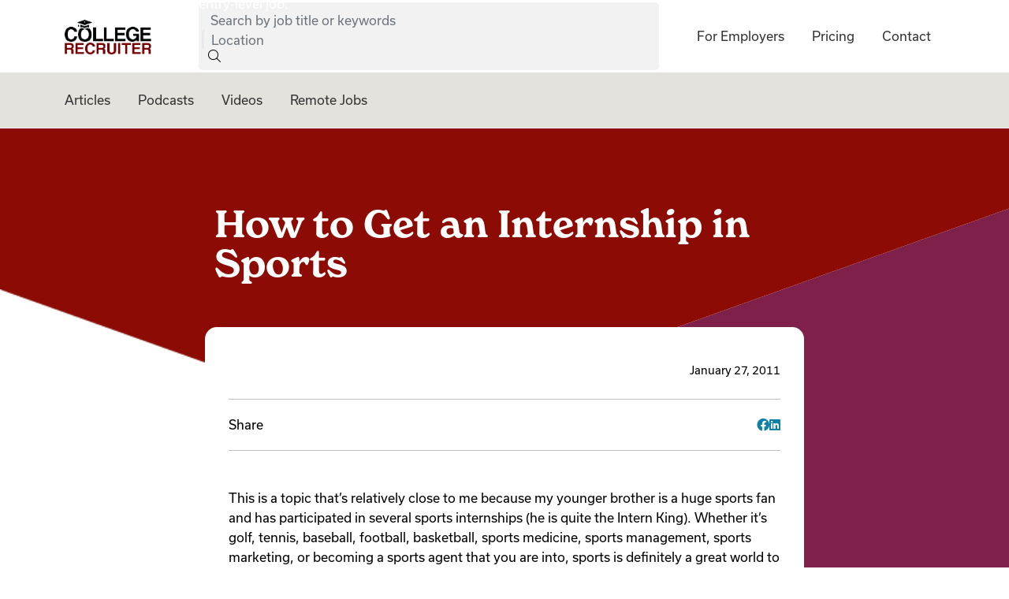

--- FILE ---
content_type: text/html; charset=utf-8
request_url: https://www.collegerecruiter.com/blog/2011/01/27/how-to-get-an-internship-in-sports
body_size: 8496
content:
<!DOCTYPE html><html><head><meta property="og:type" content="article"/><meta property="og:url" content="https://www.collegerecruiter.com/blog/2011/01/27/how-to-get-an-internship-in-sports/"/><meta property="og:image" content="[object Object]"/><meta property="og:pubDate" content="2011-01-27T00:00:00"/><meta property="og:modDate" content="-0001-11-30T00:00:00"/><title>How to Get an Internship in Sports - College Re...Entry Level Jobs | Internships for Students | College Recruiter</title><meta name="title" content="How to Get an Internship in Sports - College Recruiter"/><meta name="description" content="This is a topic that’s relatively close to me because my younger brother is a huge sports fan and has participated in several sports internships (he is quite the Intern King). Whether it’s golf, tennis, baseball, football, basketball, sports medicine, sports management, sports marketing, or becoming a sports agent that you are into, sports is […]
"/><meta property="og:url" content="https://www.collegerecruiter.com/blog/2011/01/27/how-to-get-an-internship-in-sports"/><meta property="og:title" content="How to Get an Internship in Sports - College Recruiter"/><meta property="og:description" content="This is a topic that’s relatively close to me because my younger brother is a huge sports fan and has participated in several sports internships (he is quite the Intern King). Whether it’s golf, tennis, baseball, football, basketball, sports medicine, sports management, sports marketing, or becoming a sports agent that you are into, sports is […]
"/><meta charSet="utf-8"/><meta name="viewport" content="width=device-width, initial-scale=1, minimum-scale=1, maximum-scale=1, shrink-to-fit=no, viewport-fit=cover"/><meta name="author" content="College Recruiter"/><meta http-equiv="X-UA-Compatible" content="IE=edge,chrome=1"/><meta name="msapplication-TileColor" content="#8b0b04"/><meta name="msapplication-config" content="/favicons/browserconfig.xml"/><meta name="theme-color" content="#ffffff"/><link rel="apple-touch-icon" sizes="180x180" href="/favicons/apple-touch-icon.png"/><link rel="icon" type="image/png" sizes="32x32" href="/favicons/favicon-32x32.png"/><link rel="icon" type="image/png" sizes="16x16" href="/favicons/favicon-16x16.png"/><link rel="manifest" href="/favicons/site.webmanifest"/><link rel="mask-icon" href="/favicons/safari-pinned-tab.svg" color="#8a181a"/><link rel="shortcut icon" href="/favicons/favicon.ico"/><link rel="preload" as="image" imagesrcset="/_next/image?url=%2Fimages%2Flogo-white.png&amp;w=256&amp;q=75 1x, /_next/image?url=%2Fimages%2Flogo-white.png&amp;w=640&amp;q=75 2x"/><meta name="next-head-count" content="25"/><link rel="preload" href="/_next/static/css/bd67c37a7f45a0c56c11.css" as="style"/><link rel="stylesheet" href="/_next/static/css/bd67c37a7f45a0c56c11.css" data-n-g=""/><noscript data-n-css=""></noscript><script defer="" nomodule="" src="/_next/static/chunks/polyfills-a40ef1678bae11e696dba45124eadd70.js"></script><script src="/_next/static/chunks/webpack-fe73a87a373770d17152.js" defer=""></script><script src="/_next/static/chunks/framework-e12e56e0b8a76d261551.js" defer=""></script><script src="/_next/static/chunks/main-3fa61d725824fbb0a7b2.js" defer=""></script><script src="/_next/static/chunks/pages/_app-681b1257b0543131c52c.js" defer=""></script><script src="/_next/static/chunks/29107295-a36037e5ea1af0472eba.js" defer=""></script><script src="/_next/static/chunks/8247-34767b88e20404903408.js" defer=""></script><script src="/_next/static/chunks/2283-6673606851b9b823ca69.js" defer=""></script><script src="/_next/static/chunks/930-57f35f65e7581367c07a.js" defer=""></script><script src="/_next/static/chunks/8436-15da43715e3efbcf9016.js" defer=""></script><script src="/_next/static/chunks/6547-dd26a200ae9908babf7a.js" defer=""></script><script src="/_next/static/chunks/4451-e0e20e93076fe4a84160.js" defer=""></script><script src="/_next/static/chunks/1818-2d44ad1c04dd12660ebc.js" defer=""></script><script src="/_next/static/chunks/8910-50b82f9151a765235eed.js" defer=""></script><script src="/_next/static/chunks/5302-d7d94b05732fabdf00ad.js" defer=""></script><script src="/_next/static/chunks/pages/blog/%5Byear%5D/%5Bmonth%5D/%5Bday%5D/%5Bslug%5D-6c68c401c889a7ae4027.js" defer=""></script><script src="/_next/static/S7Y-Ak6P9-fWG8gEs1LDj/_buildManifest.js" defer=""></script><script src="/_next/static/S7Y-Ak6P9-fWG8gEs1LDj/_ssgManifest.js" defer=""></script></head><body><div id="__next"><header id="site-header" role="banner"><a class="skip-link sr-only" href="#site-main">Skip to content</a><button class="navbar-toggler" type="button" aria-label="Toggle navigation"><span class="fal fa-bars"></span></button><nav id="mobile-nav" class=""><div><ul><li><a href="/employers">For Employers</a></li><li><a href="/pricing">Pricing</a></li><li><a href="/contact">Contact</a></li><li><a href="/job-search?&amp;location=US">Find Jobs</a></li><li><a href="/blog">Articles</a></li><li><a href="/blog/category/podcasts">Podcasts</a></li><li><a href="/videos">Videos</a></li><li><a href="/job-search?keyword=remote+hybrid&amp;location=US">Remote Jobs</a></li></ul></div></nav><div class="container-xl"><a class="logo" aria-label="College Recruiter" href="/"><span class="sr-only">College Recruiter</span></a><div class="nav-container-top" id="cr-navbar"><form action="/job-search" accept-charset="UTF-8" class="site-search" method="GET" id="job_search"><fieldset><legend>Search here for your next part-time, seasonal, internship, apprenticeship, or entry-level job:</legend><label class="sr-only" for="search">Search by job title or keywords</label><input type="text" name="keyword" class="form-control mb-lg-0 shadow-none" id="search" placeholder="Search by job title or keywords"/><label class="sr-only" for="location">Location</label><input type="text" name="location" class="form-control mb-lg-0 shadow-none" id="jobsearch_location" placeholder="Location" spellcheck="false" autoComplete="off"/><div class="submit fa-light fa-magnifying-glass"><input type="submit" value="Search"/></div></fieldset><input type="hidden" name="latitude" id="latitude" value=""/><input type="hidden" name="longitude" id="longitude" value=""/><input type="hidden" name="commuteFilter" id="commuteFilter" value=""/></form><nav id="secondary-nav"><ul><li class=""><a href="/employers">For Employers</a></li><li class=""><a href="/pricing">Pricing</a></li><li class=""><a href="/contact">Contact</a></li></ul></nav></div></div><div class="header-bottom"><div class="container-xl"><nav id="primary-nav"><ul><li><a href="/blog">Articles</a></li><li><a href="/blog/category/podcasts">Podcasts</a></li><li><a href="/videos">Videos</a></li><li><a href="/job-search?keyword=remote+hybrid&amp;location=US">Remote Jobs</a></li></ul></nav></div></div></header><main id="site-main" class="angled-bg top-100"><article class="article-single"><div class="container-xl pt-5"><div class="row justify-content-center pt-5"><div class="col-lg-8"><h1 class="text-white">How to Get an Internship in Sports</h1></div></div></div><div class="angled-bg-bottom pb-4"><div class="container-xl py-5"><div class="row justify-content-center"><div class="col-lg-8 no-featured-image-post"><div class="row align-items-center justify-content-between"><div class="col-sm-auto py-3"><div class="author"><small class="author-name"></small></div></div><div class="col-sm-auto py-4"><small class="date">January 27, 2011</small></div></div><hr class="my-0"/><div class="row align-items-center justify-content-between"><div class="col-sm-auto py-3"><span class="share">Share</span></div><div class="col-sm-auto py-4"><div class="socials mb-0"><button aria-label="facebook" style="background-color:transparent;border:none;padding:0;font:inherit;color:inherit;cursor:pointer;outline:none"><span class="fa-brands fa-facebook" href="https://www.collegerecruiter.com/blog/2011/01/27/how-to-get-an-internship-in-sports/"><span class="sr-only">Facebook</span></span></button><button aria-label="linkedin" style="background-color:transparent;border:none;padding:0;font:inherit;color:inherit;cursor:pointer;outline:none"><span class="fa-brands fa-linkedin" href="https://www.collegerecruiter.com/blog/2011/01/27/how-to-get-an-internship-in-sports/"><span class="sr-only">LinkedIn</span></span></button></div></div></div><hr class="mt-0 mb-5"/><div><p>This is a topic that&#8217;s relatively close to me because my younger brother is a huge sports fan and has participated in several sports internships (he is quite the Intern King). Whether it&#8217;s golf, tennis, baseball, football, basketball, sports medicine, sports management, sports marketing, or becoming a sports agent that you are into, sports is definitely a great world to become part of but also a hard egg to crack. I compiled some information to assist students in finding the sports internship of their dreams.<br />I asked my younger brother who is actively working/interning in the Sports Industry his thoughts on Sports Internships, &#8220;Right now with the economy where it is, the sports industry is looking for inexpensive help. With ticket prices and sponsorship slowly declining they are looking for innovative ways to get the sport to the fan for cheaper while still creating a profit. It&#8217;s the perfect time for interns to help out and get a beneficial learning experience.&#8221;</p>
<p>1. RESEARCH YOUR FAVORITES. Get on the internet and start conducting some research on your favorite players, coaches, analysts, agents and read about how they got started. Make notes on companies that they worked for, lessons they learned along the way, their personal suggestions.<br />2. REACH OUT LOCALLY. In most businesses you are required to work your way up from the bottom and sports is no exception. I suggest calling your local teams and finding out if they have any part-time job openings or internship openings during the school year or the summer. This is something that you should do as early as possible &#8211; even while in high school if possible. I&#8217;m from Tampa, Florida so my younger brother contacted the Tampa Bay Devil Rays (now the Rays), the Tampa Bay Lightning, Tampa Bay Storm (arena football), and the Clearwater Phillies (our minor league team).<br />3. DON&#8217;T BE PICKY. You want to get a foot in the door so if you get a call to be the towel guy in your local baseball team&#8217;s clubhouse, take the position. It&#8217;s all about forming great relationships with the players, coaches, managers, operations staff, etc. You never know when these relationships will come in handy. My brother, Jonathan, started interning at the local Clearwater Phillies stadium just helping out and doing operational tasks. It wasn&#8217;t what he wanted to do but it was in the sports industry and it helped him build his contacts.<br />4. TIME TO DO YOUR HOMEWORK. When sports students create their version of the &#8220;Intern Queen&#8217;s Dream List&#8221; they have some heavy research ahead of them. Because baseball is done on a seasonal basis and not by semester it requires some looking into very far ahead of time. Most baseball teams run internship programs during Spring Training or during the regular season. Many teams have programs where the students housing and expenses are covered for the entire season. Because of college credit reasons, many students cannot participate in these programs until they are juniors or seniors. Also note that sports interns often have to work more hours than interns in other companies. Your &#8220;Intern Queen&#8217;s Dream List&#8221; should have 10 dream companies nationally that you&#8217;d like to work for (teams, organizations, companies, etc) and 10 smaller-scale sports businesses. You need to write the contact phone number for each of these companies.<br />5. GET ALL OF THE INFO. When you reach out to these companies you will call and ask to speak with the internship coordinator. You can also check out the company website. Make sure you get all of the information (application deadline, location, housing situation, hour requirements, salary if any, etc.)<br />6. ATTEND SPORTS CONFERENCES. The sports business has several conventions throughout the year that are great for meeting the right people and networking. Check out any sporting events that are going on in your city or nearest metro area. Call the convention and ask if they have student prices. If they don&#8217;t &#8211; perhaps you can cover the event for your school newspaper and get a press pass. Just being at these conferences/conventions makes you look like an ambitious, enthusiastic individual.<br />7. LOOK BEYOND THE TEAM. Yes, it&#8217;s many student&#8217;s dream to work for a sports team but sometimes that doesn&#8217;t work out. Have a Plan B and look for other options in your area. When my brother couldn&#8217;t work for a professional sports team at his school (University of Central Florida) he explored the city&#8217;s other sports companies. He found that the Golf Channel and AAU (Amateur Athletic Union) were right in the area. He ended up taking a Spring internship at AAU Sports and got to attend tons of sporting events and got the experience of helping put them together. Jonathan also did some research and came across the Orlando Sports Commission Internships, he participated in that one as well. By participating in all of these different types of internships he was able to learn all aspects of the sports industry.<br />8. DON&#8217;T GIVE UP. If your internship in sports doesn&#8217;t work out, make sure you don&#8217;t give up hope. If you have your dream list in front of you &#8211; you should have at least 20 companies locally and nationally that you could apply to intern with. If one opportunity doesn&#8217;t work out, it wasn&#8217;t meant to be at that time, go onto the next. Jonathan (my brother) was super excited this past year to have an internship for the Spring of 09 with the Arena Football Team in Orlando. Well, it turns out that Arena Football got cancelled for this season. Did Jonathan give up ? Nope. He looked back at his dream list, and looked at other possibilities for sports-related internships in Orlando. He had reached out to the Orlando Sentinel (the major Orlando newspaper) and asked if they had sports internships available. They didn&#8217;t have any internships available but what they did have was PAID freelance writing positions for the sports department. Jonathan is now a PAID Sports writer for the Sentinel. That just goes to show what a positive outlook can do for you.<br /><a href="http://internqueen.wordpress.com/2009/04/01/how-to-get-an-internship-sports/">Continue reading &#8230;</a><br /><span class="mt-enclosure mt-enclosure-image"><a href="https://www.collegerecruiter.com/internships/Lauren%20Berger.jpg"><img loading="lazy" decoding="async" alt="Lauren Berger.jpg" src="http://collweb1.inetu.net/internships/Lauren%20Berger-thumb-68x85.jpg" width="68" height="85" class="mt-image-left" style="float: left;margin: 0 20px 20px 0"/></a></span> <em>Article by, Lauren Berger, dubbed &#8220;The Intern Queen&#8221; after participating in fifteen internships during her four years in college. She built her <a href="http://www.internqueen.com">&#8220;Intern Queen&#8221;</a>brand in May of 2006 and recently teamed up with Quarterlife to create the <a href="http://www.quarterlife.com/intern">Quarterlife Internship Program</a> where students can get FREE access to internships in the entertainment and journalism fields. Berger also provides Internship Advice and Content for students.</em></p>
<h3>Originally posted by Candice A</h3>
</div></div></div></div></div></article><div class="py-5 background-red-gradient"><div class="container-xl"><p class="mb-3 fs-5 text-white"><strong>Related Articles</strong></p><div class="row row-cols-1 row-cols-sm-2 row-cols-md-3 row-cols-lg-5 mb-3"><div class="col mb-3">No Related Posts.</div></div><a class="text-btn" href="/blog">View More Articles</a></div></div></main><footer id="site-footer" class="footer mt-auto"><div class="container-xl"><div class="row"><div class="col-md-4 pb-3 pb-md-0"><a href="/"><div style="display:inline-block;max-width:100%;overflow:hidden;position:relative;box-sizing:border-box;margin:0"><div style="box-sizing:border-box;display:block;max-width:100%"><img style="max-width:100%;display:block;margin:0;border:none;padding:0" alt="" aria-hidden="true" src="[data-uri]"/></div><img alt="College Recruiter" srcSet="/_next/image?url=%2Fimages%2Flogo-white.png&amp;w=256&amp;q=75 1x, /_next/image?url=%2Fimages%2Flogo-white.png&amp;w=640&amp;q=75 2x" src="/_next/image?url=%2Fimages%2Flogo-white.png&amp;w=640&amp;q=75" decoding="async" data-nimg="intrinsic" style="position:absolute;top:0;left:0;bottom:0;right:0;box-sizing:border-box;padding:0;border:none;margin:auto;display:block;width:0;height:0;min-width:100%;max-width:100%;min-height:100%;max-height:100%"/><noscript><img alt="College Recruiter" srcSet="/_next/image?url=%2Fimages%2Flogo-white.png&amp;w=256&amp;q=75 1x, /_next/image?url=%2Fimages%2Flogo-white.png&amp;w=640&amp;q=75 2x" src="/_next/image?url=%2Fimages%2Flogo-white.png&amp;w=640&amp;q=75" decoding="async" data-nimg="intrinsic" style="position:absolute;top:0;left:0;bottom:0;right:0;box-sizing:border-box;padding:0;border:none;margin:auto;display:block;width:0;height:0;min-width:100%;max-width:100%;min-height:100%;max-height:100%" loading="lazy"/></noscript></div></a><p>College Recruiter believes every student and recent grad deserves a great career.</p></div><div class="col-md-8"><div class="row"><div class="col-sm-4 pb-3"><p class="heading">College Recruiter</p><div class="link-list"><a href="/about">About</a><a href="/team">Team</a><a href="/success-stories">Success Stories</a><a href="/contact">Contact</a></div></div><div class="col-sm-4 pb-3"><p class="heading">For Job Seekers</p><div class="link-list"><a target="_blank" href="https://wrkdefined.com/podcast/from-dorms-to-desk">From Dorms to Desks Podcast</a><a href="/job-search?&amp;location=US">Find Jobs</a><a href="/blog/category/career-advice-for-job-seekers">Articles</a><a href="/videos">Videos</a><a href="/job-search?keyword=remote+hybrid&amp;location=US">Remote Jobs</a></div></div><div class="col-sm-4 pb-3"><p class="heading">For Employers</p><div class="link-list"><a target="_blank" href="https://www.linkedin.com/company/inside-job-boards-podcast">Inside Job Boards Podcast</a><a target="_blank" href="https://www.linkedin.com/company/high-volume-hiring-podcast">High Volume Hiring Podcast</a><a href="/employers">Advertising Solutions</a><a href="/publisher-partnership-program">Publisher Program</a><a href="/pricing">Pricing</a><a href="/blog/category/advice-for-employers-and-recruiters">Articles</a><a href="/videos">Videos</a></div></div></div></div></div><div class="row"><div class="col-sm-4 pb-3"><div class="socials"><a class="fa-brands fa-facebook" target="_blank" href="https://www.facebook.com/EntryLevelJobs/"><span class="sr-only">College Recruiter Facebook</span></a><a class="fa-brands fa-linkedin" target="_blank" href="https://www.linkedin.com/company/collegerecruiter-com/"><span class="sr-only">College Recruiter LinkedIn</span></a><a class="fa-brands fa-youtube" target="_blank" href="https://www.youtube.com/collegerecruiter"><span class="sr-only">College Recruiter YouTube</span></a><a class="fa-brands fa-tiktok" target="_blank" href="https://www.tiktok.com/@collegerecruiter.com"><span class="sr-only">College Recruiter TikTok</span></a><a class="fa-brands fa-reddit-alien" target="_blank" href="https://www.reddit.com/r/CollegeRecruiter/"><span class="sr-only">College Recruiter Reddit</span></a></div></div><div class="col-sm-8"><p class="legal">Copyright © <!-- -->2026<!-- --> College Recruiter, Inc. |<!-- --> <a href="/privacy">Privacy Policy</a> <!-- -->|<!-- --> <a href="/terms-of-use">Terms of Use</a></p><p class="legal">Logos provided by<!-- --> <a href="https://clearbit.com" target="_blank" rel="noreferrer"> <!-- -->Clearbit</a></p></div></div></div></footer><noscript><div><div style="display:inline-block;max-width:100%;overflow:hidden;position:relative;box-sizing:border-box;margin:0"><div style="box-sizing:border-box;display:block;max-width:100%"><img style="max-width:100%;display:block;margin:0;border:none;padding:0" alt="" aria-hidden="true" src="[data-uri]"/></div><img alt="" src="[data-uri]" decoding="async" data-nimg="intrinsic" style="position:absolute;top:0;left:0;bottom:0;right:0;box-sizing:border-box;padding:0;border:none;margin:auto;display:block;width:0;height:0;min-width:100%;max-width:100%;min-height:100%;max-height:100%"/><noscript><img alt="" srcSet="/_next/image?url=https%3A%2F%2Fgoogleads.g.doubleclick.net%2Fpagead%2Fviewthroughconversion%2F863683834%2F%3Fguid%3DON%26script%3D0&amp;w=16&amp;q=75 1x" src="/_next/image?url=https%3A%2F%2Fgoogleads.g.doubleclick.net%2Fpagead%2Fviewthroughconversion%2F863683834%2F%3Fguid%3DON%26script%3D0&amp;w=16&amp;q=75" decoding="async" data-nimg="intrinsic" style="position:absolute;top:0;left:0;bottom:0;right:0;box-sizing:border-box;padding:0;border:none;margin:auto;display:block;width:0;height:0;min-width:100%;max-width:100%;min-height:100%;max-height:100%" loading="lazy"/></noscript></div></div></noscript></div><script id="__NEXT_DATA__" type="application/json">{"props":{"pageProps":{"post":{"id":23160,"date":"2011-01-27T00:00:00","modified":"-0001-11-30T00:00:00","link":"https://www.collegerecruiter.com/blog/2011/01/27/how-to-get-an-internship-in-sports/","title":{"rendered":"How to Get an Internship in Sports"},"content":{"rendered":"\u003cp\u003eThis is a topic that\u0026#8217;s relatively close to me because my younger brother is a huge sports fan and has participated in several sports internships (he is quite the Intern King). Whether it\u0026#8217;s golf, tennis, baseball, football, basketball, sports medicine, sports management, sports marketing, or becoming a sports agent that you are into, sports is definitely a great world to become part of but also a hard egg to crack. I compiled some information to assist students in finding the sports internship of their dreams.\u003cbr /\u003eI asked my younger brother who is actively working/interning in the Sports Industry his thoughts on Sports Internships, \u0026#8220;Right now with the economy where it is, the sports industry is looking for inexpensive help. With ticket prices and sponsorship slowly declining they are looking for innovative ways to get the sport to the fan for cheaper while still creating a profit. It\u0026#8217;s the perfect time for interns to help out and get a beneficial learning experience.\u0026#8221;\u003c/p\u003e\n\u003cp\u003e1. RESEARCH YOUR FAVORITES. Get on the internet and start conducting some research on your favorite players, coaches, analysts, agents and read about how they got started. Make notes on companies that they worked for, lessons they learned along the way, their personal suggestions.\u003cbr /\u003e2. REACH OUT LOCALLY. In most businesses you are required to work your way up from the bottom and sports is no exception. I suggest calling your local teams and finding out if they have any part-time job openings or internship openings during the school year or the summer. This is something that you should do as early as possible \u0026#8211; even while in high school if possible. I\u0026#8217;m from Tampa, Florida so my younger brother contacted the Tampa Bay Devil Rays (now the Rays), the Tampa Bay Lightning, Tampa Bay Storm (arena football), and the Clearwater Phillies (our minor league team).\u003cbr /\u003e3. DON\u0026#8217;T BE PICKY. You want to get a foot in the door so if you get a call to be the towel guy in your local baseball team\u0026#8217;s clubhouse, take the position. It\u0026#8217;s all about forming great relationships with the players, coaches, managers, operations staff, etc. You never know when these relationships will come in handy. My brother, Jonathan, started interning at the local Clearwater Phillies stadium just helping out and doing operational tasks. It wasn\u0026#8217;t what he wanted to do but it was in the sports industry and it helped him build his contacts.\u003cbr /\u003e4. TIME TO DO YOUR HOMEWORK. When sports students create their version of the \u0026#8220;Intern Queen\u0026#8217;s Dream List\u0026#8221; they have some heavy research ahead of them. Because baseball is done on a seasonal basis and not by semester it requires some looking into very far ahead of time. Most baseball teams run internship programs during Spring Training or during the regular season. Many teams have programs where the students housing and expenses are covered for the entire season. Because of college credit reasons, many students cannot participate in these programs until they are juniors or seniors. Also note that sports interns often have to work more hours than interns in other companies. Your \u0026#8220;Intern Queen\u0026#8217;s Dream List\u0026#8221; should have 10 dream companies nationally that you\u0026#8217;d like to work for (teams, organizations, companies, etc) and 10 smaller-scale sports businesses. You need to write the contact phone number for each of these companies.\u003cbr /\u003e5. GET ALL OF THE INFO. When you reach out to these companies you will call and ask to speak with the internship coordinator. You can also check out the company website. Make sure you get all of the information (application deadline, location, housing situation, hour requirements, salary if any, etc.)\u003cbr /\u003e6. ATTEND SPORTS CONFERENCES. The sports business has several conventions throughout the year that are great for meeting the right people and networking. Check out any sporting events that are going on in your city or nearest metro area. Call the convention and ask if they have student prices. If they don\u0026#8217;t \u0026#8211; perhaps you can cover the event for your school newspaper and get a press pass. Just being at these conferences/conventions makes you look like an ambitious, enthusiastic individual.\u003cbr /\u003e7. LOOK BEYOND THE TEAM. Yes, it\u0026#8217;s many student\u0026#8217;s dream to work for a sports team but sometimes that doesn\u0026#8217;t work out. Have a Plan B and look for other options in your area. When my brother couldn\u0026#8217;t work for a professional sports team at his school (University of Central Florida) he explored the city\u0026#8217;s other sports companies. He found that the Golf Channel and AAU (Amateur Athletic Union) were right in the area. He ended up taking a Spring internship at AAU Sports and got to attend tons of sporting events and got the experience of helping put them together. Jonathan also did some research and came across the Orlando Sports Commission Internships, he participated in that one as well. By participating in all of these different types of internships he was able to learn all aspects of the sports industry.\u003cbr /\u003e8. DON\u0026#8217;T GIVE UP. If your internship in sports doesn\u0026#8217;t work out, make sure you don\u0026#8217;t give up hope. If you have your dream list in front of you \u0026#8211; you should have at least 20 companies locally and nationally that you could apply to intern with. If one opportunity doesn\u0026#8217;t work out, it wasn\u0026#8217;t meant to be at that time, go onto the next. Jonathan (my brother) was super excited this past year to have an internship for the Spring of 09 with the Arena Football Team in Orlando. Well, it turns out that Arena Football got cancelled for this season. Did Jonathan give up ? Nope. He looked back at his dream list, and looked at other possibilities for sports-related internships in Orlando. He had reached out to the Orlando Sentinel (the major Orlando newspaper) and asked if they had sports internships available. They didn\u0026#8217;t have any internships available but what they did have was PAID freelance writing positions for the sports department. Jonathan is now a PAID Sports writer for the Sentinel. That just goes to show what a positive outlook can do for you.\u003cbr /\u003e\u003ca href=\"http://internqueen.wordpress.com/2009/04/01/how-to-get-an-internship-sports/\"\u003eContinue reading \u0026#8230;\u003c/a\u003e\u003cbr /\u003e\u003cspan class=\"mt-enclosure mt-enclosure-image\"\u003e\u003ca href=\"https://www.collegerecruiter.com/internships/Lauren%20Berger.jpg\"\u003e\u003cimg loading=\"lazy\" decoding=\"async\" alt=\"Lauren Berger.jpg\" src=\"http://collweb1.inetu.net/internships/Lauren%20Berger-thumb-68x85.jpg\" width=\"68\" height=\"85\" class=\"mt-image-left\" style=\"float: left;margin: 0 20px 20px 0\"/\u003e\u003c/a\u003e\u003c/span\u003e \u003cem\u003eArticle by, Lauren Berger, dubbed \u0026#8220;The Intern Queen\u0026#8221; after participating in fifteen internships during her four years in college. She built her \u003ca href=\"http://www.internqueen.com\"\u003e\u0026#8220;Intern Queen\u0026#8221;\u003c/a\u003ebrand in May of 2006 and recently teamed up with Quarterlife to create the \u003ca href=\"http://www.quarterlife.com/intern\"\u003eQuarterlife Internship Program\u003c/a\u003e where students can get FREE access to internships in the entertainment and journalism fields. Berger also provides Internship Advice and Content for students.\u003c/em\u003e\u003c/p\u003e\n\u003ch3\u003eOriginally posted by Candice A\u003c/h3\u003e\n","protected":false},"excerpt":{"rendered":"\u003cp\u003eThis is a topic that\u0026#8217;s relatively close to me because my younger brother is a huge sports fan and has participated in several sports internships (he is quite the Intern King). Whether it\u0026#8217;s golf, tennis, baseball, football, basketball, sports medicine, sports management, sports marketing, or becoming a sports agent that you are into, sports is [\u0026hellip;]\u003c/p\u003e\n","protected":false},"author":766,"featured_media":0,"meta":{"footnotes":""},"categories":[],"guest_author":"","_links":{"self":[{"href":"https://e0b9685dc8.nxcli.net/wp-json/wp/v2/posts/23160","targetHints":{"allow":["GET"]}}],"collection":[{"href":"https://e0b9685dc8.nxcli.net/wp-json/wp/v2/posts"}],"about":[{"href":"https://e0b9685dc8.nxcli.net/wp-json/wp/v2/types/post"}],"author":[{"embeddable":true,"href":"https://e0b9685dc8.nxcli.net/wp-json/wp/v2/users/766"}],"replies":[{"embeddable":true,"href":"https://e0b9685dc8.nxcli.net/wp-json/wp/v2/comments?post=23160"}],"version-history":[{"count":0,"href":"https://e0b9685dc8.nxcli.net/wp-json/wp/v2/posts/23160/revisions"}],"wp:attachment":[{"href":"https://e0b9685dc8.nxcli.net/wp-json/wp/v2/media?parent=23160"}],"wp:term":[{"taxonomy":"category","embeddable":true,"href":"https://e0b9685dc8.nxcli.net/wp-json/wp/v2/categories?post=23160"},{"taxonomy":"post_tag","embeddable":true,"href":"https://e0b9685dc8.nxcli.net/wp-json/wp/v2/tags?post=23160"}],"curies":[{"name":"wp","href":"https://api.w.org/{rel}","templated":true}]},"_embedded":{"author":[{"code":"rest_user_invalid_id","message":"Invalid user ID.","data":{"status":404}}],"wp:featuredmedia":[{"source_url":{"src":"/_next/static/image/public/images/cr_logos/collegerecruiter_logo_497x373.46dc850fd85d8eaf14b2d41c934aeb79.png","height":373,"width":497,"blurDataURL":"[data-uri]"},"media_details":{"height":373,"width":497},"alt_text":"How to Get an Internship in Sports","caption":{"rendered":""}}]},"hasFeaturedMedia":false}},"__N_SSP":true},"page":"/blog/[year]/[month]/[day]/[slug]","query":{"year":"2011","month":"01","day":"27","slug":"how-to-get-an-internship-in-sports"},"buildId":"S7Y-Ak6P9-fWG8gEs1LDj","runtimeConfig":{},"isFallback":false,"gssp":true,"scriptLoader":[]}</script></body></html>

--- FILE ---
content_type: text/html; charset=utf-8
request_url: https://www.collegerecruiter.com/
body_size: 5334
content:
<!DOCTYPE html><html><head><meta name="description" content="Leading niche job board for college and university students searching for internships, part-time employment, and seasonal work and recent graduates hunting for entry-level jobs and other career opportunities."/><meta property="og:url" content="https://www.collegerecruiter.com/"/><meta property="og:title"/><meta property="og:description" content="Leading niche job board for college and university students searching for internships, part-time employment, and seasonal work and recent graduates hunting for entry-level jobs and other career opportunities."/><meta charSet="utf-8"/><meta name="viewport" content="width=device-width, initial-scale=1, minimum-scale=1, maximum-scale=1, shrink-to-fit=no, viewport-fit=cover"/><meta name="author" content="College Recruiter"/><meta http-equiv="X-UA-Compatible" content="IE=edge,chrome=1"/><meta name="msapplication-TileColor" content="#8b0b04"/><meta name="msapplication-config" content="/favicons/browserconfig.xml"/><meta name="theme-color" content="#ffffff"/><link rel="apple-touch-icon" sizes="180x180" href="/favicons/apple-touch-icon.png"/><link rel="icon" type="image/png" sizes="32x32" href="/favicons/favicon-32x32.png"/><link rel="icon" type="image/png" sizes="16x16" href="/favicons/favicon-16x16.png"/><link rel="manifest" href="/favicons/site.webmanifest"/><link rel="mask-icon" href="/favicons/safari-pinned-tab.svg" color="#8a181a"/><link rel="shortcut icon" href="/favicons/favicon.ico"/><title>Part-time seasonal internship apprenticeship entry-level jobs careers students recent grads</title><meta property="og:title" content="Part-time seasonal internship apprenticeship entry-level jobs careers students recent grads"/><meta name="title" content="Part-time seasonal internship apprenticeship entry-level jobs careers students recent grads"/><link rel="preload" as="image" imagesrcset="/_next/image?url=%2Fimages%2Flogo-white.png&amp;w=256&amp;q=75 1x, /_next/image?url=%2Fimages%2Flogo-white.png&amp;w=640&amp;q=75 2x"/><meta name="next-head-count" content="21"/><link rel="preload" href="/_next/static/css/bd67c37a7f45a0c56c11.css" as="style"/><link rel="stylesheet" href="/_next/static/css/bd67c37a7f45a0c56c11.css" data-n-g=""/><noscript data-n-css=""></noscript><script defer="" nomodule="" src="/_next/static/chunks/polyfills-a40ef1678bae11e696dba45124eadd70.js"></script><script src="/_next/static/chunks/webpack-fe73a87a373770d17152.js" defer=""></script><script src="/_next/static/chunks/framework-e12e56e0b8a76d261551.js" defer=""></script><script src="/_next/static/chunks/main-3fa61d725824fbb0a7b2.js" defer=""></script><script src="/_next/static/chunks/pages/_app-681b1257b0543131c52c.js" defer=""></script><script src="/_next/static/chunks/8247-34767b88e20404903408.js" defer=""></script><script src="/_next/static/chunks/2283-6673606851b9b823ca69.js" defer=""></script><script src="/_next/static/chunks/1971-c2f7792c4c65f0ebb9e5.js" defer=""></script><script src="/_next/static/chunks/8910-50b82f9151a765235eed.js" defer=""></script><script src="/_next/static/chunks/pages/index-73853f9a9161c361b0dc.js" defer=""></script><script src="/_next/static/S7Y-Ak6P9-fWG8gEs1LDj/_buildManifest.js" defer=""></script><script src="/_next/static/S7Y-Ak6P9-fWG8gEs1LDj/_ssgManifest.js" defer=""></script></head><body><div id="__next"><div><header id="site-header" role="banner"><a class="skip-link sr-only" href="#site-main">Skip to content</a><div class="container-xl"><button class="navbar-toggler" type="button" aria-label="Toggle navigation"><span class="fal fa-bars"></span></button><nav id="mobile-nav" class=""><div><ul><li><a href="/employers">For Employers</a></li><li><a href="/pricing">Pricing</a></li><li><a href="/contact">Contact</a></li><li><a href="/job-search?&amp;location=US">Find Jobs</a></li><li><a href="/blog">Articles</a></li><li><a href="/blog/category/podcasts">Podcasts</a></li><li><a href="/videos">Videos</a></li><li><a href="/job-search?keyword=remote+hybrid&amp;location=US">Remote Jobs</a></li></ul></div></nav><a class="logo" href="/"><span class="sr-only">College Recruiter</span></a><div class="nav-container-top"><nav id="primary-nav"><ul><li><a href="/job-search?&amp;location=US">Find Jobs</a></li><li class=""><a href="/blog">Articles</a></li><li class=""><a href="/blog/category/podcasts">Podcasts</a></li><li class=""><a href="/videos">Videos</a></li><li><a href="/job-search?keyword=remote+hybrid&amp;location=US">Remote Jobs</a></li></ul></nav><nav id="secondary-nav"><ul><li class=""><a href="/employers">For Employers</a></li><li class=""><a href="/pricing">Pricing</a></li><li class=""><a href="/contact">Contact</a></li></ul></nav></div></div></header><main id="site-main" class="angled-bg top-500"><div class="container-xl pt-5 mt-4"><h1 class="h2 mb-5 text-white">College Recruiter believes that every student and recent grad deserves a great career.</h1><form action="/job-search" accept-charset="UTF-8" class="site-search" method="GET" id="job_search"><fieldset><legend>Search here for your next part-time, seasonal, internship, apprenticeship, or entry-level job:</legend><label class="sr-only" for="search">Search by job title or keywords</label><input type="text" name="keyword" class="form-control mb-lg-0 shadow-none" id="search" placeholder="Search by job title or keywords"/><label class="sr-only" for="location">Location</label><input type="text" name="location" class="form-control mb-lg-0 shadow-none" id="jobsearch_location" placeholder="Location" spellcheck="false" autoComplete="off"/><div class="submit fa-light fa-magnifying-glass"><input type="submit" value="Search"/></div></fieldset><input type="hidden" name="latitude" id="latitude" value=""/><input type="hidden" name="longitude" id="longitude" value=""/><input type="hidden" name="commuteFilter" id="commuteFilter" value=""/></form><hr/><p class="mb-3 text-white">New Job Postings</p><div class="row"></div><a class="text-btn outline" href="/job-search?&amp;location=US">Advanced Search </a></div><div class="angled-bg-bottom mt-5"><div class="container-xl"><div class="row align-items-end pb-5"><div class="col-sm-5 order-sm-last"><div class="image-container"><div style="display:block;overflow:hidden;position:absolute;top:0;left:0;bottom:0;right:0;box-sizing:border-box;margin:0"><img alt="College Recruiter" src="[data-uri]" decoding="async" data-nimg="fill" class="image rounded" style="position:absolute;top:0;left:0;bottom:0;right:0;box-sizing:border-box;padding:0;border:none;margin:auto;display:block;width:0;height:0;min-width:100%;max-width:100%;min-height:100%;max-height:100%"/><noscript><img alt="College Recruiter" sizes="100vw" srcSet="/_next/image?url=%2Fimages%2Fhome%2Fclapping-for-presentation.jpg&amp;w=640&amp;q=75 640w, /_next/image?url=%2Fimages%2Fhome%2Fclapping-for-presentation.jpg&amp;w=750&amp;q=75 750w, /_next/image?url=%2Fimages%2Fhome%2Fclapping-for-presentation.jpg&amp;w=828&amp;q=75 828w, /_next/image?url=%2Fimages%2Fhome%2Fclapping-for-presentation.jpg&amp;w=1080&amp;q=75 1080w, /_next/image?url=%2Fimages%2Fhome%2Fclapping-for-presentation.jpg&amp;w=1200&amp;q=75 1200w, /_next/image?url=%2Fimages%2Fhome%2Fclapping-for-presentation.jpg&amp;w=1920&amp;q=75 1920w, /_next/image?url=%2Fimages%2Fhome%2Fclapping-for-presentation.jpg&amp;w=2048&amp;q=75 2048w, /_next/image?url=%2Fimages%2Fhome%2Fclapping-for-presentation.jpg&amp;w=3840&amp;q=75 3840w" src="/_next/image?url=%2Fimages%2Fhome%2Fclapping-for-presentation.jpg&amp;w=3840&amp;q=75" decoding="async" data-nimg="fill" style="position:absolute;top:0;left:0;bottom:0;right:0;box-sizing:border-box;padding:0;border:none;margin:auto;display:block;width:0;height:0;min-width:100%;max-width:100%;min-height:100%;max-height:100%" class="image rounded" loading="lazy"/></noscript></div></div></div><div class="col-sm-7 py-5"><p class="mb-3 fs-5 text-red"><strong>For Employers</strong></p><h2 class="mb-4">Our solutions will help you hire the next generation</h2><a class="text-btn" href="/employers">Get Your Personalized Solution</a></div></div></div></div><div class="py-5 background-white"><div class="container-xl"><div class="p-5 background-red text-center"><div class="row justify-content-center"><div class="col-sm-9"><h2 class="text-white">JobsThatScale<sup>™</sup></h2><p class="mb-5 text-white">Our cost-per-click job posting solution for high volume hiring employers who need to hire the highest quality, early career candidates faster and at the lowest cost.</p><p class="mb-5 fs-4 text-white legend"><strong class="background-red">How it Works</strong></p></div></div><div class="row"><div class="col-md-4 mb-3"><div class="image-container"><div style="display:block;overflow:hidden;position:absolute;top:0;left:0;bottom:0;right:0;box-sizing:border-box;margin:0"><img alt="Needs Assessment icon" src="[data-uri]" decoding="async" data-nimg="fill" class="image mb-4" style="position:absolute;top:0;left:0;bottom:0;right:0;box-sizing:border-box;padding:0;border:none;margin:auto;display:block;width:0;height:0;min-width:100%;max-width:100%;min-height:100%;max-height:100%"/><noscript><img alt="Needs Assessment icon" sizes="100vw" srcSet="/_next/image?url=%2Fimages%2Ficon-assessment.png&amp;w=640&amp;q=75 640w, /_next/image?url=%2Fimages%2Ficon-assessment.png&amp;w=750&amp;q=75 750w, /_next/image?url=%2Fimages%2Ficon-assessment.png&amp;w=828&amp;q=75 828w, /_next/image?url=%2Fimages%2Ficon-assessment.png&amp;w=1080&amp;q=75 1080w, /_next/image?url=%2Fimages%2Ficon-assessment.png&amp;w=1200&amp;q=75 1200w, /_next/image?url=%2Fimages%2Ficon-assessment.png&amp;w=1920&amp;q=75 1920w, /_next/image?url=%2Fimages%2Ficon-assessment.png&amp;w=2048&amp;q=75 2048w, /_next/image?url=%2Fimages%2Ficon-assessment.png&amp;w=3840&amp;q=75 3840w" src="/_next/image?url=%2Fimages%2Ficon-assessment.png&amp;w=3840&amp;q=75" decoding="async" data-nimg="fill" style="position:absolute;top:0;left:0;bottom:0;right:0;box-sizing:border-box;padding:0;border:none;margin:auto;display:block;width:0;height:0;min-width:100%;max-width:100%;min-height:100%;max-height:100%" class="image mb-4" loading="lazy"/></noscript></div></div><p class="mb-3 fs-5 text-white">Needs Assessment</p><p class="text-white">First, we listen so that we understand your needs.</p></div><div class="col-md-4 mb-3"><div class="image-container"><div style="display:block;overflow:hidden;position:absolute;top:0;left:0;bottom:0;right:0;box-sizing:border-box;margin:0"><img alt="Calculate icon" src="[data-uri]" decoding="async" data-nimg="fill" class="image mb-4" style="position:absolute;top:0;left:0;bottom:0;right:0;box-sizing:border-box;padding:0;border:none;margin:auto;display:block;width:0;height:0;min-width:100%;max-width:100%;min-height:100%;max-height:100%"/><noscript><img alt="Calculate icon" sizes="100vw" srcSet="/_next/image?url=%2Fimages%2Ficon-calculate.png&amp;w=640&amp;q=75 640w, /_next/image?url=%2Fimages%2Ficon-calculate.png&amp;w=750&amp;q=75 750w, /_next/image?url=%2Fimages%2Ficon-calculate.png&amp;w=828&amp;q=75 828w, /_next/image?url=%2Fimages%2Ficon-calculate.png&amp;w=1080&amp;q=75 1080w, /_next/image?url=%2Fimages%2Ficon-calculate.png&amp;w=1200&amp;q=75 1200w, /_next/image?url=%2Fimages%2Ficon-calculate.png&amp;w=1920&amp;q=75 1920w, /_next/image?url=%2Fimages%2Ficon-calculate.png&amp;w=2048&amp;q=75 2048w, /_next/image?url=%2Fimages%2Ficon-calculate.png&amp;w=3840&amp;q=75 3840w" src="/_next/image?url=%2Fimages%2Ficon-calculate.png&amp;w=3840&amp;q=75" decoding="async" data-nimg="fill" style="position:absolute;top:0;left:0;bottom:0;right:0;box-sizing:border-box;padding:0;border:none;margin:auto;display:block;width:0;height:0;min-width:100%;max-width:100%;min-height:100%;max-height:100%" class="image mb-4" loading="lazy"/></noscript></div></div><p class="mb-3 fs-5 text-white">Calculate</p><p class="text-white">Then, we calculate the number of quality candidates you need to meet your hiring goal.</p></div><div class="col-md-4 mb-3"><div class="image-container"><div style="display:block;overflow:hidden;position:absolute;top:0;left:0;bottom:0;right:0;box-sizing:border-box;margin:0"><img alt="Save Money icon" src="[data-uri]" decoding="async" data-nimg="fill" class="image mb-4" style="position:absolute;top:0;left:0;bottom:0;right:0;box-sizing:border-box;padding:0;border:none;margin:auto;display:block;width:0;height:0;min-width:100%;max-width:100%;min-height:100%;max-height:100%"/><noscript><img alt="Save Money icon" sizes="100vw" srcSet="/_next/image?url=%2Fimages%2Ficon-save.png&amp;w=640&amp;q=75 640w, /_next/image?url=%2Fimages%2Ficon-save.png&amp;w=750&amp;q=75 750w, /_next/image?url=%2Fimages%2Ficon-save.png&amp;w=828&amp;q=75 828w, /_next/image?url=%2Fimages%2Ficon-save.png&amp;w=1080&amp;q=75 1080w, /_next/image?url=%2Fimages%2Ficon-save.png&amp;w=1200&amp;q=75 1200w, /_next/image?url=%2Fimages%2Ficon-save.png&amp;w=1920&amp;q=75 1920w, /_next/image?url=%2Fimages%2Ficon-save.png&amp;w=2048&amp;q=75 2048w, /_next/image?url=%2Fimages%2Ficon-save.png&amp;w=3840&amp;q=75 3840w" src="/_next/image?url=%2Fimages%2Ficon-save.png&amp;w=3840&amp;q=75" decoding="async" data-nimg="fill" style="position:absolute;top:0;left:0;bottom:0;right:0;box-sizing:border-box;padding:0;border:none;margin:auto;display:block;width:0;height:0;min-width:100%;max-width:100%;min-height:100%;max-height:100%" class="image mb-4" loading="lazy"/></noscript></div></div><p class="mb-3 fs-5 text-white">Save Money</p><p class="text-white">Instead of paying by the number of postings, you pay only for the candidates who click to your site to apply.</p></div></div><a class="text-btn outline mb-5" href="/employers#JobsThatScale">Get the JobsThatScale<sup>™</sup> Package</a></div></div></div><div class="py-5 background-white"><div class="container-xl pt-5"><div class="row align-items-center"><div class="col-sm-5 pe-sm-5 pb-5"><div class="image-container"><div style="display:block;overflow:hidden;position:absolute;top:0;left:0;bottom:0;right:0;box-sizing:border-box;margin:0"><img alt="College Recruiter" src="[data-uri]" decoding="async" data-nimg="fill" class="image rounded" style="position:absolute;top:0;left:0;bottom:0;right:0;box-sizing:border-box;padding:0;border:none;margin:auto;display:block;width:0;height:0;min-width:100%;max-width:100%;min-height:100%;max-height:100%"/><noscript><img alt="College Recruiter" sizes="100vw" srcSet="/_next/image?url=%2Fimages%2Fhome%2Fmaking-proposal-at-table.jpg&amp;w=640&amp;q=75 640w, /_next/image?url=%2Fimages%2Fhome%2Fmaking-proposal-at-table.jpg&amp;w=750&amp;q=75 750w, /_next/image?url=%2Fimages%2Fhome%2Fmaking-proposal-at-table.jpg&amp;w=828&amp;q=75 828w, /_next/image?url=%2Fimages%2Fhome%2Fmaking-proposal-at-table.jpg&amp;w=1080&amp;q=75 1080w, /_next/image?url=%2Fimages%2Fhome%2Fmaking-proposal-at-table.jpg&amp;w=1200&amp;q=75 1200w, /_next/image?url=%2Fimages%2Fhome%2Fmaking-proposal-at-table.jpg&amp;w=1920&amp;q=75 1920w, /_next/image?url=%2Fimages%2Fhome%2Fmaking-proposal-at-table.jpg&amp;w=2048&amp;q=75 2048w, /_next/image?url=%2Fimages%2Fhome%2Fmaking-proposal-at-table.jpg&amp;w=3840&amp;q=75 3840w" src="/_next/image?url=%2Fimages%2Fhome%2Fmaking-proposal-at-table.jpg&amp;w=3840&amp;q=75" decoding="async" data-nimg="fill" style="position:absolute;top:0;left:0;bottom:0;right:0;box-sizing:border-box;padding:0;border:none;margin:auto;display:block;width:0;height:0;min-width:100%;max-width:100%;min-height:100%;max-height:100%" class="image rounded" loading="lazy"/></noscript></div></div></div><div class="col-sm-7 pb-5 ps-sm-5"><p class="mb-3 fs-5 text-red"><strong>Engage With Diverse, Early Career Talent</strong></p><h2 class="mb-4">Many of the world&#x27;s largest employers use our permission-based, targeted email product to reach diverse students and recent grads by location, school, major, gender, race, LGBTQ, and more.</h2><a class="text-btn" href="/employers#TargetedEmail">Get Diverse Talent</a></div></div></div></div><div class="py-5 background-plum"><div class="swiper testimonials"><div class="swiper-wrapper"><div class="swiper-slide"><div class="container-xl"><div class="row justify-content-center"><div class="col-sm-9 text-center"><p class="mb-2 fs-5 text-white"><strong>Reviews &amp; Testimonials</strong></p><div class="embla"><div class="embla__viewport"><div class="embla__container"><figure class="item embla__slide mb-0"><blockquote class="blockquote"><p class="text-white"><strong>We posted the same paid internship with a bunch of job boards but half of all of the applicants and both of the hires came from College Recruiter</strong></p></blockquote><figcaption class="pt-3 blockquote-footer text-white">Executive Director, Talent Tech Labs</figcaption></figure><figure class="item embla__slide mb-0"><blockquote class="blockquote"><p class="text-white"><strong>We are very happy with the results from your JobsThatScale product. We met all our goals with you leading us and again are very pleased.</strong></p></blockquote><figcaption class="pt-3 blockquote-footer text-white">Campus Relations, Intel</figcaption></figure><figure class="item embla__slide mb-0"><blockquote class="blockquote"><p class="text-white"><strong>I was completely blown away by College Recruiter&#x27;s data and analytics product.</strong></p></blockquote><figcaption class="pt-3 blockquote-footer text-white">Kara Yarnot, member of College Recruiter&#x27;s board of advisors, executive consultant and strategy consulting leader with Hireclix LLC, co-founder Meritage Talent Solutions</figcaption></figure><figure class="item embla__slide mb-0"><blockquote class="blockquote"><p class="text-white"><strong>College Recruiter is a proven leader in web 2.0 recruitment strategies for the collegiate and early career industry.</strong></p></blockquote><figcaption class="pt-3 blockquote-footer text-white">Manager of Interactive Media, SAP Successfactors</figcaption></figure><figure class="item embla__slide mb-0"><blockquote class="blockquote"><p class="text-white"><strong>College Recruiter has been working as a great resource for our Talent Acquisition team! Our inbox has been flooded with applications from quality candidates, a bit overwhelming but we will take it!</strong></p></blockquote><figcaption class="pt-3 blockquote-footer text-white">University Relations and Recruiting Coordinator, HGST, a Western Digital Company</figcaption></figure><figure class="item embla__slide mb-0"><blockquote class="blockquote"><p class="text-white"><strong>The support that you provide is outstanding. Thanks!</strong></p></blockquote><figcaption class="pt-3 blockquote-footer text-white">Recruitment Center, Central Intelligence Agency</figcaption></figure></div></div><div class="embla-dots"><button class="embla__dot active"><span></span></button><button class="embla__dot"><span></span></button><button class="embla__dot"><span></span></button><button class="embla__dot"><span></span></button><button class="embla__dot"><span></span></button><button class="embla__dot"><span></span></button></div></div></div></div></div></div></div></div><div class="container-xl"><hr/><div class="pt-3 text-center"><p class="mb-4 fs-5 text-white"><strong>Employers We Work With</strong></p><div class="row justify-content-center"></div></div></div></div></main><footer id="site-footer" class="footer mt-auto"><div class="container-xl"><div class="row"><div class="col-md-4 pb-3 pb-md-0"><a href="/"><div style="display:inline-block;max-width:100%;overflow:hidden;position:relative;box-sizing:border-box;margin:0"><div style="box-sizing:border-box;display:block;max-width:100%"><img style="max-width:100%;display:block;margin:0;border:none;padding:0" alt="" aria-hidden="true" src="[data-uri]"/></div><img alt="College Recruiter" srcSet="/_next/image?url=%2Fimages%2Flogo-white.png&amp;w=256&amp;q=75 1x, /_next/image?url=%2Fimages%2Flogo-white.png&amp;w=640&amp;q=75 2x" src="/_next/image?url=%2Fimages%2Flogo-white.png&amp;w=640&amp;q=75" decoding="async" data-nimg="intrinsic" style="position:absolute;top:0;left:0;bottom:0;right:0;box-sizing:border-box;padding:0;border:none;margin:auto;display:block;width:0;height:0;min-width:100%;max-width:100%;min-height:100%;max-height:100%"/><noscript><img alt="College Recruiter" srcSet="/_next/image?url=%2Fimages%2Flogo-white.png&amp;w=256&amp;q=75 1x, /_next/image?url=%2Fimages%2Flogo-white.png&amp;w=640&amp;q=75 2x" src="/_next/image?url=%2Fimages%2Flogo-white.png&amp;w=640&amp;q=75" decoding="async" data-nimg="intrinsic" style="position:absolute;top:0;left:0;bottom:0;right:0;box-sizing:border-box;padding:0;border:none;margin:auto;display:block;width:0;height:0;min-width:100%;max-width:100%;min-height:100%;max-height:100%" loading="lazy"/></noscript></div></a><p>College Recruiter believes every student and recent grad deserves a great career.</p></div><div class="col-md-8"><div class="row"><div class="col-sm-4 pb-3"><p class="heading">College Recruiter</p><div class="link-list"><a href="/about">About</a><a href="/team">Team</a><a href="/success-stories">Success Stories</a><a href="/contact">Contact</a></div></div><div class="col-sm-4 pb-3"><p class="heading">For Job Seekers</p><div class="link-list"><a target="_blank" href="https://wrkdefined.com/podcast/from-dorms-to-desk">From Dorms to Desks Podcast</a><a href="/job-search?&amp;location=US">Find Jobs</a><a href="/blog/category/career-advice-for-job-seekers">Articles</a><a href="/videos">Videos</a><a href="/job-search?keyword=remote+hybrid&amp;location=US">Remote Jobs</a></div></div><div class="col-sm-4 pb-3"><p class="heading">For Employers</p><div class="link-list"><a target="_blank" href="https://www.linkedin.com/company/inside-job-boards-podcast">Inside Job Boards Podcast</a><a target="_blank" href="https://www.linkedin.com/company/high-volume-hiring-podcast">High Volume Hiring Podcast</a><a href="/employers">Advertising Solutions</a><a href="/publisher-partnership-program">Publisher Program</a><a href="/pricing">Pricing</a><a href="/blog/category/advice-for-employers-and-recruiters">Articles</a><a href="/videos">Videos</a></div></div></div></div></div><div class="row"><div class="col-sm-4 pb-3"><div class="socials"><a class="fa-brands fa-facebook" target="_blank" href="https://www.facebook.com/EntryLevelJobs/"><span class="sr-only">College Recruiter Facebook</span></a><a class="fa-brands fa-linkedin" target="_blank" href="https://www.linkedin.com/company/collegerecruiter-com/"><span class="sr-only">College Recruiter LinkedIn</span></a><a class="fa-brands fa-youtube" target="_blank" href="https://www.youtube.com/collegerecruiter"><span class="sr-only">College Recruiter YouTube</span></a><a class="fa-brands fa-tiktok" target="_blank" href="https://www.tiktok.com/@collegerecruiter.com"><span class="sr-only">College Recruiter TikTok</span></a><a class="fa-brands fa-reddit-alien" target="_blank" href="https://www.reddit.com/r/CollegeRecruiter/"><span class="sr-only">College Recruiter Reddit</span></a></div></div><div class="col-sm-8"><p class="legal">Copyright © <!-- -->2026<!-- --> College Recruiter, Inc. |<!-- --> <a href="/privacy">Privacy Policy</a> <!-- -->|<!-- --> <a href="/terms-of-use">Terms of Use</a></p><p class="legal">Logos provided by<!-- --> <a href="https://clearbit.com" target="_blank" rel="noreferrer"> <!-- -->Clearbit</a></p></div></div></div></footer><noscript><div><div style="display:inline-block;max-width:100%;overflow:hidden;position:relative;box-sizing:border-box;margin:0"><div style="box-sizing:border-box;display:block;max-width:100%"><img style="max-width:100%;display:block;margin:0;border:none;padding:0" alt="" aria-hidden="true" src="[data-uri]"/></div><img alt="" src="[data-uri]" decoding="async" data-nimg="intrinsic" style="position:absolute;top:0;left:0;bottom:0;right:0;box-sizing:border-box;padding:0;border:none;margin:auto;display:block;width:0;height:0;min-width:100%;max-width:100%;min-height:100%;max-height:100%"/><noscript><img alt="" srcSet="/_next/image?url=https%3A%2F%2Fgoogleads.g.doubleclick.net%2Fpagead%2Fviewthroughconversion%2F863683834%2F%3Fguid%3DON%26script%3D0&amp;w=16&amp;q=75 1x" src="/_next/image?url=https%3A%2F%2Fgoogleads.g.doubleclick.net%2Fpagead%2Fviewthroughconversion%2F863683834%2F%3Fguid%3DON%26script%3D0&amp;w=16&amp;q=75" decoding="async" data-nimg="intrinsic" style="position:absolute;top:0;left:0;bottom:0;right:0;box-sizing:border-box;padding:0;border:none;margin:auto;display:block;width:0;height:0;min-width:100%;max-width:100%;min-height:100%;max-height:100%" loading="lazy"/></noscript></div></div></noscript></div></div><script id="__NEXT_DATA__" type="application/json">{"props":{"pageProps":{"location":{"latitude":null,"longitude":null,"city":"Columbus","region":null}},"__N_SSP":true},"page":"/","query":{},"buildId":"S7Y-Ak6P9-fWG8gEs1LDj","runtimeConfig":{},"isFallback":false,"gssp":true,"scriptLoader":[]}</script></body></html>

--- FILE ---
content_type: text/html; charset=utf-8
request_url: https://www2.collegerecruiter.com/analytics?ver=3&visitor_id=&visitor_id_sign=&pi_opt_in=&campaign_id=30828&account_id=31352&title=How%20to%20Get%20an%20Internship%20in%20Sports%20-%20College%20Re...Entry%20Level%20Jobs%20%7C%20Internships%20for%20Students%20%7C%20College%20Recruiter&url=https%3A%2F%2Fwww.collegerecruiter.com%2Fblog%2F2011%2F01%2F27%2Fhow-to-get-an-internship-in-sports&referrer=
body_size: 5333
content:
<!DOCTYPE html><html><head><meta name="description" content="Leading niche job board for college and university students searching for internships, part-time employment, and seasonal work and recent graduates hunting for entry-level jobs and other career opportunities."/><meta property="og:url" content="https://www.collegerecruiter.com/"/><meta property="og:title"/><meta property="og:description" content="Leading niche job board for college and university students searching for internships, part-time employment, and seasonal work and recent graduates hunting for entry-level jobs and other career opportunities."/><meta charSet="utf-8"/><meta name="viewport" content="width=device-width, initial-scale=1, minimum-scale=1, maximum-scale=1, shrink-to-fit=no, viewport-fit=cover"/><meta name="author" content="College Recruiter"/><meta http-equiv="X-UA-Compatible" content="IE=edge,chrome=1"/><meta name="msapplication-TileColor" content="#8b0b04"/><meta name="msapplication-config" content="/favicons/browserconfig.xml"/><meta name="theme-color" content="#ffffff"/><link rel="apple-touch-icon" sizes="180x180" href="/favicons/apple-touch-icon.png"/><link rel="icon" type="image/png" sizes="32x32" href="/favicons/favicon-32x32.png"/><link rel="icon" type="image/png" sizes="16x16" href="/favicons/favicon-16x16.png"/><link rel="manifest" href="/favicons/site.webmanifest"/><link rel="mask-icon" href="/favicons/safari-pinned-tab.svg" color="#8a181a"/><link rel="shortcut icon" href="/favicons/favicon.ico"/><title>Part-time seasonal internship apprenticeship entry-level jobs careers students recent grads</title><meta property="og:title" content="Part-time seasonal internship apprenticeship entry-level jobs careers students recent grads"/><meta name="title" content="Part-time seasonal internship apprenticeship entry-level jobs careers students recent grads"/><link rel="preload" as="image" imagesrcset="/_next/image?url=%2Fimages%2Flogo-white.png&amp;w=256&amp;q=75 1x, /_next/image?url=%2Fimages%2Flogo-white.png&amp;w=640&amp;q=75 2x"/><meta name="next-head-count" content="21"/><link rel="preload" href="/_next/static/css/bd67c37a7f45a0c56c11.css" as="style"/><link rel="stylesheet" href="/_next/static/css/bd67c37a7f45a0c56c11.css" data-n-g=""/><noscript data-n-css=""></noscript><script defer="" nomodule="" src="/_next/static/chunks/polyfills-a40ef1678bae11e696dba45124eadd70.js"></script><script src="/_next/static/chunks/webpack-fe73a87a373770d17152.js" defer=""></script><script src="/_next/static/chunks/framework-e12e56e0b8a76d261551.js" defer=""></script><script src="/_next/static/chunks/main-3fa61d725824fbb0a7b2.js" defer=""></script><script src="/_next/static/chunks/pages/_app-681b1257b0543131c52c.js" defer=""></script><script src="/_next/static/chunks/8247-34767b88e20404903408.js" defer=""></script><script src="/_next/static/chunks/2283-6673606851b9b823ca69.js" defer=""></script><script src="/_next/static/chunks/1971-c2f7792c4c65f0ebb9e5.js" defer=""></script><script src="/_next/static/chunks/8910-50b82f9151a765235eed.js" defer=""></script><script src="/_next/static/chunks/pages/index-73853f9a9161c361b0dc.js" defer=""></script><script src="/_next/static/S7Y-Ak6P9-fWG8gEs1LDj/_buildManifest.js" defer=""></script><script src="/_next/static/S7Y-Ak6P9-fWG8gEs1LDj/_ssgManifest.js" defer=""></script></head><body><div id="__next"><div><header id="site-header" role="banner"><a class="skip-link sr-only" href="#site-main">Skip to content</a><div class="container-xl"><button class="navbar-toggler" type="button" aria-label="Toggle navigation"><span class="fal fa-bars"></span></button><nav id="mobile-nav" class=""><div><ul><li><a href="/employers">For Employers</a></li><li><a href="/pricing">Pricing</a></li><li><a href="/contact">Contact</a></li><li><a href="/job-search?&amp;location=US">Find Jobs</a></li><li><a href="/blog">Articles</a></li><li><a href="/blog/category/podcasts">Podcasts</a></li><li><a href="/videos">Videos</a></li><li><a href="/job-search?keyword=remote+hybrid&amp;location=US">Remote Jobs</a></li></ul></div></nav><a class="logo" href="/"><span class="sr-only">College Recruiter</span></a><div class="nav-container-top"><nav id="primary-nav"><ul><li><a href="/job-search?&amp;location=US">Find Jobs</a></li><li class=""><a href="/blog">Articles</a></li><li class=""><a href="/blog/category/podcasts">Podcasts</a></li><li class=""><a href="/videos">Videos</a></li><li><a href="/job-search?keyword=remote+hybrid&amp;location=US">Remote Jobs</a></li></ul></nav><nav id="secondary-nav"><ul><li class=""><a href="/employers">For Employers</a></li><li class=""><a href="/pricing">Pricing</a></li><li class=""><a href="/contact">Contact</a></li></ul></nav></div></div></header><main id="site-main" class="angled-bg top-500"><div class="container-xl pt-5 mt-4"><h1 class="h2 mb-5 text-white">College Recruiter believes that every student and recent grad deserves a great career.</h1><form action="/job-search" accept-charset="UTF-8" class="site-search" method="GET" id="job_search"><fieldset><legend>Search here for your next part-time, seasonal, internship, apprenticeship, or entry-level job:</legend><label class="sr-only" for="search">Search by job title or keywords</label><input type="text" name="keyword" class="form-control mb-lg-0 shadow-none" id="search" placeholder="Search by job title or keywords"/><label class="sr-only" for="location">Location</label><input type="text" name="location" class="form-control mb-lg-0 shadow-none" id="jobsearch_location" placeholder="Location" spellcheck="false" autoComplete="off"/><div class="submit fa-light fa-magnifying-glass"><input type="submit" value="Search"/></div></fieldset><input type="hidden" name="latitude" id="latitude" value=""/><input type="hidden" name="longitude" id="longitude" value=""/><input type="hidden" name="commuteFilter" id="commuteFilter" value=""/></form><hr/><p class="mb-3 text-white">New Job Postings</p><div class="row"></div><a class="text-btn outline" href="/job-search?&amp;location=US">Advanced Search </a></div><div class="angled-bg-bottom mt-5"><div class="container-xl"><div class="row align-items-end pb-5"><div class="col-sm-5 order-sm-last"><div class="image-container"><div style="display:block;overflow:hidden;position:absolute;top:0;left:0;bottom:0;right:0;box-sizing:border-box;margin:0"><img alt="College Recruiter" src="[data-uri]" decoding="async" data-nimg="fill" class="image rounded" style="position:absolute;top:0;left:0;bottom:0;right:0;box-sizing:border-box;padding:0;border:none;margin:auto;display:block;width:0;height:0;min-width:100%;max-width:100%;min-height:100%;max-height:100%"/><noscript><img alt="College Recruiter" sizes="100vw" srcSet="/_next/image?url=%2Fimages%2Fhome%2Fclapping-for-presentation.jpg&amp;w=640&amp;q=75 640w, /_next/image?url=%2Fimages%2Fhome%2Fclapping-for-presentation.jpg&amp;w=750&amp;q=75 750w, /_next/image?url=%2Fimages%2Fhome%2Fclapping-for-presentation.jpg&amp;w=828&amp;q=75 828w, /_next/image?url=%2Fimages%2Fhome%2Fclapping-for-presentation.jpg&amp;w=1080&amp;q=75 1080w, /_next/image?url=%2Fimages%2Fhome%2Fclapping-for-presentation.jpg&amp;w=1200&amp;q=75 1200w, /_next/image?url=%2Fimages%2Fhome%2Fclapping-for-presentation.jpg&amp;w=1920&amp;q=75 1920w, /_next/image?url=%2Fimages%2Fhome%2Fclapping-for-presentation.jpg&amp;w=2048&amp;q=75 2048w, /_next/image?url=%2Fimages%2Fhome%2Fclapping-for-presentation.jpg&amp;w=3840&amp;q=75 3840w" src="/_next/image?url=%2Fimages%2Fhome%2Fclapping-for-presentation.jpg&amp;w=3840&amp;q=75" decoding="async" data-nimg="fill" style="position:absolute;top:0;left:0;bottom:0;right:0;box-sizing:border-box;padding:0;border:none;margin:auto;display:block;width:0;height:0;min-width:100%;max-width:100%;min-height:100%;max-height:100%" class="image rounded" loading="lazy"/></noscript></div></div></div><div class="col-sm-7 py-5"><p class="mb-3 fs-5 text-red"><strong>For Employers</strong></p><h2 class="mb-4">Our solutions will help you hire the next generation</h2><a class="text-btn" href="/employers">Get Your Personalized Solution</a></div></div></div></div><div class="py-5 background-white"><div class="container-xl"><div class="p-5 background-red text-center"><div class="row justify-content-center"><div class="col-sm-9"><h2 class="text-white">JobsThatScale<sup>™</sup></h2><p class="mb-5 text-white">Our cost-per-click job posting solution for high volume hiring employers who need to hire the highest quality, early career candidates faster and at the lowest cost.</p><p class="mb-5 fs-4 text-white legend"><strong class="background-red">How it Works</strong></p></div></div><div class="row"><div class="col-md-4 mb-3"><div class="image-container"><div style="display:block;overflow:hidden;position:absolute;top:0;left:0;bottom:0;right:0;box-sizing:border-box;margin:0"><img alt="Needs Assessment icon" src="[data-uri]" decoding="async" data-nimg="fill" class="image mb-4" style="position:absolute;top:0;left:0;bottom:0;right:0;box-sizing:border-box;padding:0;border:none;margin:auto;display:block;width:0;height:0;min-width:100%;max-width:100%;min-height:100%;max-height:100%"/><noscript><img alt="Needs Assessment icon" sizes="100vw" srcSet="/_next/image?url=%2Fimages%2Ficon-assessment.png&amp;w=640&amp;q=75 640w, /_next/image?url=%2Fimages%2Ficon-assessment.png&amp;w=750&amp;q=75 750w, /_next/image?url=%2Fimages%2Ficon-assessment.png&amp;w=828&amp;q=75 828w, /_next/image?url=%2Fimages%2Ficon-assessment.png&amp;w=1080&amp;q=75 1080w, /_next/image?url=%2Fimages%2Ficon-assessment.png&amp;w=1200&amp;q=75 1200w, /_next/image?url=%2Fimages%2Ficon-assessment.png&amp;w=1920&amp;q=75 1920w, /_next/image?url=%2Fimages%2Ficon-assessment.png&amp;w=2048&amp;q=75 2048w, /_next/image?url=%2Fimages%2Ficon-assessment.png&amp;w=3840&amp;q=75 3840w" src="/_next/image?url=%2Fimages%2Ficon-assessment.png&amp;w=3840&amp;q=75" decoding="async" data-nimg="fill" style="position:absolute;top:0;left:0;bottom:0;right:0;box-sizing:border-box;padding:0;border:none;margin:auto;display:block;width:0;height:0;min-width:100%;max-width:100%;min-height:100%;max-height:100%" class="image mb-4" loading="lazy"/></noscript></div></div><p class="mb-3 fs-5 text-white">Needs Assessment</p><p class="text-white">First, we listen so that we understand your needs.</p></div><div class="col-md-4 mb-3"><div class="image-container"><div style="display:block;overflow:hidden;position:absolute;top:0;left:0;bottom:0;right:0;box-sizing:border-box;margin:0"><img alt="Calculate icon" src="[data-uri]" decoding="async" data-nimg="fill" class="image mb-4" style="position:absolute;top:0;left:0;bottom:0;right:0;box-sizing:border-box;padding:0;border:none;margin:auto;display:block;width:0;height:0;min-width:100%;max-width:100%;min-height:100%;max-height:100%"/><noscript><img alt="Calculate icon" sizes="100vw" srcSet="/_next/image?url=%2Fimages%2Ficon-calculate.png&amp;w=640&amp;q=75 640w, /_next/image?url=%2Fimages%2Ficon-calculate.png&amp;w=750&amp;q=75 750w, /_next/image?url=%2Fimages%2Ficon-calculate.png&amp;w=828&amp;q=75 828w, /_next/image?url=%2Fimages%2Ficon-calculate.png&amp;w=1080&amp;q=75 1080w, /_next/image?url=%2Fimages%2Ficon-calculate.png&amp;w=1200&amp;q=75 1200w, /_next/image?url=%2Fimages%2Ficon-calculate.png&amp;w=1920&amp;q=75 1920w, /_next/image?url=%2Fimages%2Ficon-calculate.png&amp;w=2048&amp;q=75 2048w, /_next/image?url=%2Fimages%2Ficon-calculate.png&amp;w=3840&amp;q=75 3840w" src="/_next/image?url=%2Fimages%2Ficon-calculate.png&amp;w=3840&amp;q=75" decoding="async" data-nimg="fill" style="position:absolute;top:0;left:0;bottom:0;right:0;box-sizing:border-box;padding:0;border:none;margin:auto;display:block;width:0;height:0;min-width:100%;max-width:100%;min-height:100%;max-height:100%" class="image mb-4" loading="lazy"/></noscript></div></div><p class="mb-3 fs-5 text-white">Calculate</p><p class="text-white">Then, we calculate the number of quality candidates you need to meet your hiring goal.</p></div><div class="col-md-4 mb-3"><div class="image-container"><div style="display:block;overflow:hidden;position:absolute;top:0;left:0;bottom:0;right:0;box-sizing:border-box;margin:0"><img alt="Save Money icon" src="[data-uri]" decoding="async" data-nimg="fill" class="image mb-4" style="position:absolute;top:0;left:0;bottom:0;right:0;box-sizing:border-box;padding:0;border:none;margin:auto;display:block;width:0;height:0;min-width:100%;max-width:100%;min-height:100%;max-height:100%"/><noscript><img alt="Save Money icon" sizes="100vw" srcSet="/_next/image?url=%2Fimages%2Ficon-save.png&amp;w=640&amp;q=75 640w, /_next/image?url=%2Fimages%2Ficon-save.png&amp;w=750&amp;q=75 750w, /_next/image?url=%2Fimages%2Ficon-save.png&amp;w=828&amp;q=75 828w, /_next/image?url=%2Fimages%2Ficon-save.png&amp;w=1080&amp;q=75 1080w, /_next/image?url=%2Fimages%2Ficon-save.png&amp;w=1200&amp;q=75 1200w, /_next/image?url=%2Fimages%2Ficon-save.png&amp;w=1920&amp;q=75 1920w, /_next/image?url=%2Fimages%2Ficon-save.png&amp;w=2048&amp;q=75 2048w, /_next/image?url=%2Fimages%2Ficon-save.png&amp;w=3840&amp;q=75 3840w" src="/_next/image?url=%2Fimages%2Ficon-save.png&amp;w=3840&amp;q=75" decoding="async" data-nimg="fill" style="position:absolute;top:0;left:0;bottom:0;right:0;box-sizing:border-box;padding:0;border:none;margin:auto;display:block;width:0;height:0;min-width:100%;max-width:100%;min-height:100%;max-height:100%" class="image mb-4" loading="lazy"/></noscript></div></div><p class="mb-3 fs-5 text-white">Save Money</p><p class="text-white">Instead of paying by the number of postings, you pay only for the candidates who click to your site to apply.</p></div></div><a class="text-btn outline mb-5" href="/employers#JobsThatScale">Get the JobsThatScale<sup>™</sup> Package</a></div></div></div><div class="py-5 background-white"><div class="container-xl pt-5"><div class="row align-items-center"><div class="col-sm-5 pe-sm-5 pb-5"><div class="image-container"><div style="display:block;overflow:hidden;position:absolute;top:0;left:0;bottom:0;right:0;box-sizing:border-box;margin:0"><img alt="College Recruiter" src="[data-uri]" decoding="async" data-nimg="fill" class="image rounded" style="position:absolute;top:0;left:0;bottom:0;right:0;box-sizing:border-box;padding:0;border:none;margin:auto;display:block;width:0;height:0;min-width:100%;max-width:100%;min-height:100%;max-height:100%"/><noscript><img alt="College Recruiter" sizes="100vw" srcSet="/_next/image?url=%2Fimages%2Fhome%2Fmaking-proposal-at-table.jpg&amp;w=640&amp;q=75 640w, /_next/image?url=%2Fimages%2Fhome%2Fmaking-proposal-at-table.jpg&amp;w=750&amp;q=75 750w, /_next/image?url=%2Fimages%2Fhome%2Fmaking-proposal-at-table.jpg&amp;w=828&amp;q=75 828w, /_next/image?url=%2Fimages%2Fhome%2Fmaking-proposal-at-table.jpg&amp;w=1080&amp;q=75 1080w, /_next/image?url=%2Fimages%2Fhome%2Fmaking-proposal-at-table.jpg&amp;w=1200&amp;q=75 1200w, /_next/image?url=%2Fimages%2Fhome%2Fmaking-proposal-at-table.jpg&amp;w=1920&amp;q=75 1920w, /_next/image?url=%2Fimages%2Fhome%2Fmaking-proposal-at-table.jpg&amp;w=2048&amp;q=75 2048w, /_next/image?url=%2Fimages%2Fhome%2Fmaking-proposal-at-table.jpg&amp;w=3840&amp;q=75 3840w" src="/_next/image?url=%2Fimages%2Fhome%2Fmaking-proposal-at-table.jpg&amp;w=3840&amp;q=75" decoding="async" data-nimg="fill" style="position:absolute;top:0;left:0;bottom:0;right:0;box-sizing:border-box;padding:0;border:none;margin:auto;display:block;width:0;height:0;min-width:100%;max-width:100%;min-height:100%;max-height:100%" class="image rounded" loading="lazy"/></noscript></div></div></div><div class="col-sm-7 pb-5 ps-sm-5"><p class="mb-3 fs-5 text-red"><strong>Engage With Diverse, Early Career Talent</strong></p><h2 class="mb-4">Many of the world&#x27;s largest employers use our permission-based, targeted email product to reach diverse students and recent grads by location, school, major, gender, race, LGBTQ, and more.</h2><a class="text-btn" href="/employers#TargetedEmail">Get Diverse Talent</a></div></div></div></div><div class="py-5 background-plum"><div class="swiper testimonials"><div class="swiper-wrapper"><div class="swiper-slide"><div class="container-xl"><div class="row justify-content-center"><div class="col-sm-9 text-center"><p class="mb-2 fs-5 text-white"><strong>Reviews &amp; Testimonials</strong></p><div class="embla"><div class="embla__viewport"><div class="embla__container"><figure class="item embla__slide mb-0"><blockquote class="blockquote"><p class="text-white"><strong>We posted the same paid internship with a bunch of job boards but half of all of the applicants and both of the hires came from College Recruiter</strong></p></blockquote><figcaption class="pt-3 blockquote-footer text-white">Executive Director, Talent Tech Labs</figcaption></figure><figure class="item embla__slide mb-0"><blockquote class="blockquote"><p class="text-white"><strong>We are very happy with the results from your JobsThatScale product. We met all our goals with you leading us and again are very pleased.</strong></p></blockquote><figcaption class="pt-3 blockquote-footer text-white">Campus Relations, Intel</figcaption></figure><figure class="item embla__slide mb-0"><blockquote class="blockquote"><p class="text-white"><strong>I was completely blown away by College Recruiter&#x27;s data and analytics product.</strong></p></blockquote><figcaption class="pt-3 blockquote-footer text-white">Kara Yarnot, member of College Recruiter&#x27;s board of advisors, executive consultant and strategy consulting leader with Hireclix LLC, co-founder Meritage Talent Solutions</figcaption></figure><figure class="item embla__slide mb-0"><blockquote class="blockquote"><p class="text-white"><strong>College Recruiter is a proven leader in web 2.0 recruitment strategies for the collegiate and early career industry.</strong></p></blockquote><figcaption class="pt-3 blockquote-footer text-white">Manager of Interactive Media, SAP Successfactors</figcaption></figure><figure class="item embla__slide mb-0"><blockquote class="blockquote"><p class="text-white"><strong>College Recruiter has been working as a great resource for our Talent Acquisition team! Our inbox has been flooded with applications from quality candidates, a bit overwhelming but we will take it!</strong></p></blockquote><figcaption class="pt-3 blockquote-footer text-white">University Relations and Recruiting Coordinator, HGST, a Western Digital Company</figcaption></figure><figure class="item embla__slide mb-0"><blockquote class="blockquote"><p class="text-white"><strong>The support that you provide is outstanding. Thanks!</strong></p></blockquote><figcaption class="pt-3 blockquote-footer text-white">Recruitment Center, Central Intelligence Agency</figcaption></figure></div></div><div class="embla-dots"><button class="embla__dot active"><span></span></button><button class="embla__dot"><span></span></button><button class="embla__dot"><span></span></button><button class="embla__dot"><span></span></button><button class="embla__dot"><span></span></button><button class="embla__dot"><span></span></button></div></div></div></div></div></div></div></div><div class="container-xl"><hr/><div class="pt-3 text-center"><p class="mb-4 fs-5 text-white"><strong>Employers We Work With</strong></p><div class="row justify-content-center"></div></div></div></div></main><footer id="site-footer" class="footer mt-auto"><div class="container-xl"><div class="row"><div class="col-md-4 pb-3 pb-md-0"><a href="/"><div style="display:inline-block;max-width:100%;overflow:hidden;position:relative;box-sizing:border-box;margin:0"><div style="box-sizing:border-box;display:block;max-width:100%"><img style="max-width:100%;display:block;margin:0;border:none;padding:0" alt="" aria-hidden="true" src="[data-uri]"/></div><img alt="College Recruiter" srcSet="/_next/image?url=%2Fimages%2Flogo-white.png&amp;w=256&amp;q=75 1x, /_next/image?url=%2Fimages%2Flogo-white.png&amp;w=640&amp;q=75 2x" src="/_next/image?url=%2Fimages%2Flogo-white.png&amp;w=640&amp;q=75" decoding="async" data-nimg="intrinsic" style="position:absolute;top:0;left:0;bottom:0;right:0;box-sizing:border-box;padding:0;border:none;margin:auto;display:block;width:0;height:0;min-width:100%;max-width:100%;min-height:100%;max-height:100%"/><noscript><img alt="College Recruiter" srcSet="/_next/image?url=%2Fimages%2Flogo-white.png&amp;w=256&amp;q=75 1x, /_next/image?url=%2Fimages%2Flogo-white.png&amp;w=640&amp;q=75 2x" src="/_next/image?url=%2Fimages%2Flogo-white.png&amp;w=640&amp;q=75" decoding="async" data-nimg="intrinsic" style="position:absolute;top:0;left:0;bottom:0;right:0;box-sizing:border-box;padding:0;border:none;margin:auto;display:block;width:0;height:0;min-width:100%;max-width:100%;min-height:100%;max-height:100%" loading="lazy"/></noscript></div></a><p>College Recruiter believes every student and recent grad deserves a great career.</p></div><div class="col-md-8"><div class="row"><div class="col-sm-4 pb-3"><p class="heading">College Recruiter</p><div class="link-list"><a href="/about">About</a><a href="/team">Team</a><a href="/success-stories">Success Stories</a><a href="/contact">Contact</a></div></div><div class="col-sm-4 pb-3"><p class="heading">For Job Seekers</p><div class="link-list"><a target="_blank" href="https://wrkdefined.com/podcast/from-dorms-to-desk">From Dorms to Desks Podcast</a><a href="/job-search?&amp;location=US">Find Jobs</a><a href="/blog/category/career-advice-for-job-seekers">Articles</a><a href="/videos">Videos</a><a href="/job-search?keyword=remote+hybrid&amp;location=US">Remote Jobs</a></div></div><div class="col-sm-4 pb-3"><p class="heading">For Employers</p><div class="link-list"><a target="_blank" href="https://www.linkedin.com/company/inside-job-boards-podcast">Inside Job Boards Podcast</a><a target="_blank" href="https://www.linkedin.com/company/high-volume-hiring-podcast">High Volume Hiring Podcast</a><a href="/employers">Advertising Solutions</a><a href="/publisher-partnership-program">Publisher Program</a><a href="/pricing">Pricing</a><a href="/blog/category/advice-for-employers-and-recruiters">Articles</a><a href="/videos">Videos</a></div></div></div></div></div><div class="row"><div class="col-sm-4 pb-3"><div class="socials"><a class="fa-brands fa-facebook" target="_blank" href="https://www.facebook.com/EntryLevelJobs/"><span class="sr-only">College Recruiter Facebook</span></a><a class="fa-brands fa-linkedin" target="_blank" href="https://www.linkedin.com/company/collegerecruiter-com/"><span class="sr-only">College Recruiter LinkedIn</span></a><a class="fa-brands fa-youtube" target="_blank" href="https://www.youtube.com/collegerecruiter"><span class="sr-only">College Recruiter YouTube</span></a><a class="fa-brands fa-tiktok" target="_blank" href="https://www.tiktok.com/@collegerecruiter.com"><span class="sr-only">College Recruiter TikTok</span></a><a class="fa-brands fa-reddit-alien" target="_blank" href="https://www.reddit.com/r/CollegeRecruiter/"><span class="sr-only">College Recruiter Reddit</span></a></div></div><div class="col-sm-8"><p class="legal">Copyright © <!-- -->2026<!-- --> College Recruiter, Inc. |<!-- --> <a href="/privacy">Privacy Policy</a> <!-- -->|<!-- --> <a href="/terms-of-use">Terms of Use</a></p><p class="legal">Logos provided by<!-- --> <a href="https://clearbit.com" target="_blank" rel="noreferrer"> <!-- -->Clearbit</a></p></div></div></div></footer><noscript><div><div style="display:inline-block;max-width:100%;overflow:hidden;position:relative;box-sizing:border-box;margin:0"><div style="box-sizing:border-box;display:block;max-width:100%"><img style="max-width:100%;display:block;margin:0;border:none;padding:0" alt="" aria-hidden="true" src="[data-uri]"/></div><img alt="" src="[data-uri]" decoding="async" data-nimg="intrinsic" style="position:absolute;top:0;left:0;bottom:0;right:0;box-sizing:border-box;padding:0;border:none;margin:auto;display:block;width:0;height:0;min-width:100%;max-width:100%;min-height:100%;max-height:100%"/><noscript><img alt="" srcSet="/_next/image?url=https%3A%2F%2Fgoogleads.g.doubleclick.net%2Fpagead%2Fviewthroughconversion%2F863683834%2F%3Fguid%3DON%26script%3D0&amp;w=16&amp;q=75 1x" src="/_next/image?url=https%3A%2F%2Fgoogleads.g.doubleclick.net%2Fpagead%2Fviewthroughconversion%2F863683834%2F%3Fguid%3DON%26script%3D0&amp;w=16&amp;q=75" decoding="async" data-nimg="intrinsic" style="position:absolute;top:0;left:0;bottom:0;right:0;box-sizing:border-box;padding:0;border:none;margin:auto;display:block;width:0;height:0;min-width:100%;max-width:100%;min-height:100%;max-height:100%" loading="lazy"/></noscript></div></div></noscript></div></div><script id="__NEXT_DATA__" type="application/json">{"props":{"pageProps":{"location":{"latitude":null,"longitude":null,"city":"Columbus","region":null}},"__N_SSP":true},"page":"/","query":{},"buildId":"S7Y-Ak6P9-fWG8gEs1LDj","runtimeConfig":{},"isFallback":false,"gssp":true,"scriptLoader":[]}</script></body></html>

--- FILE ---
content_type: application/javascript
request_url: https://www.collegerecruiter.com/_next/static/chunks/pages/blog/%5Byear%5D/%5Bmonth%5D/%5Bday%5D/%5Bslug%5D-6c68c401c889a7ae4027.js
body_size: 6848
content:
(self.webpackChunk_N_E=self.webpackChunk_N_E||[]).push([[6311,6737],{17309:function(e,t,r){"use strict";var n=r(95318)(r(4298)),a=r(85893),s="G-W855QQMTLD";e.exports=function(){return(0,a.jsxs)(a.Fragment,{children:[(0,a.jsx)(n.default,{src:"https://www.googletagmanager.com/gtag/js?id=".concat(s)}),(0,a.jsx)(n.default,{id:"gtag-script",children:"\n              window.dataLayer = window.dataLayer || [];\n              function gtag() {\n                dataLayer.push(arguments);\n              }\n              gtag('js', new Date());\n              gtag('config', \"".concat(s,"\");\n\n              // https://support.google.com/analytics/answer/7478520?hl=en\n              // Great tool when we want to track a link click and open in\n              var getOutboundLink = function(url, category, openNewWindow, target) {\n                gtag('event', 'click', {\n                  'event_category': category || 'outbound',\n                  'event_label': url,\n                  'transport_type': 'beacon'\n                });\n                openNewWindow ? window.open(url, target) : false;\n                return false;\n              }\n            ")})]})}},540:function(e,t,r){"use strict";var n=r(95318),a=n(r(87757)),s=n(r(15861)),i=r(67294),c=n(r(41664)),l=n(r(24561)),o=r(69250),d=r(85893),u=function(e){var t=e.job;if("object"!==typeof t.baseSalary)return(0,d.jsx)(d.Fragment,{});var r=t.baseSalary,n=r.minValue,a=r.maxValue,s=r.currency,i=r.unitText;return n&&a&&s&&i?(0,d.jsxs)("span",{className:"salary",children:["YEAR"===i?"Salary Range":"Compensation",":"," ",(0,d.jsx)("span",{className:"salary-range-bottom",children:(0,o.humanizeMonetaryValue)(s,n,0)})," ","\u2013"," ",(0,d.jsxs)("span",{className:"salary-range-top",children:[(0,o.humanizeMonetaryValue)(s,a,0),(0,d.jsx)(h,{text:i})]})]}):(0,d.jsx)(d.Fragment,{})},h=function(e){var t=e.text,r="";return["MONTH","WEEK","DAY","HOUR","CONTRACT"].includes(t)&&(r=" per ".concat(t.toLowerCase())),(0,d.jsx)(d.Fragment,{children:r})};e.exports=function(e){var t=e.number,r=void 0===t?3:t,n=(0,i.useState)([]),o=n[0],h=n[1],m=(0,i.useState)(!1),f=m[0],x=m[1];(0,i.useEffect)((function(){function e(){return(e=(0,s.default)(a.default.mark((function e(){var t,n;return a.default.wrap((function(e){for(;;)switch(e.prev=e.next){case 0:return x(!0),"/api/jobs/recent-jobs/recent-job-postings-by-lat-lng-header",e.next=4,fetch("/api/jobs/recent-jobs/recent-job-postings-by-lat-lng-header");case 4:return t=e.sent,e.next=7,t.json();case 7:n=e.sent,h(n.body.results.slice(0,r)),x(!1);case 10:case"end":return e.stop()}}),e)})))).apply(this,arguments)}!function(){e.apply(this,arguments)}()}),[r]);var p=function(e){var t=e.count;return Array(t).fill().map((function(e,r){return(0,d.jsx)("div",{className:"col-sm-".concat(12/t," mb-3"),children:(0,d.jsx)(l.default,{viewBox:"0 0 400 150",children:(0,d.jsx)("rect",{x:"0",y:"0",width:"400",height:"150",ry:"10",rx:"10"})})},r)}))};return(0,d.jsxs)("div",{className:"row",children:[f&&(0,d.jsx)(p,{count:r}),o.map((function(e,t){return(0,d.jsx)("div",{className:"col-sm-".concat(12/r," mb-3"),children:(0,d.jsx)(c.default,{href:e.url,passHref:!0,children:(0,d.jsxs)("a",{className:"cta-card",href:e.url,children:[(0,d.jsx)("span",{className:"title",children:e.title}),(0,d.jsx)("span",{className:"company",children:e.company}),(0,d.jsxs)("span",{className:"location",children:[(0,d.jsx)("i",{className:"fa-solid fa-location-dot"}),e.location]}),(0,d.jsx)(u,{job:e})]})})},t)}))]})}},92146:function(e,t,r){"use strict";var n=r(96486),a=[{name:"Advice for Employers and Recruiters",id:23422},{name:"Career Advice for Job Seekers",id:23423},{name:"Industry News and Information",id:23424},{name:"Salary, Scholarships and Finances",id:23425},{name:"Other",id:1}],s=function(e){return"string"===typeof e&&(e={name:e}),"Uncategorized"===e.name?"Other":e.name};e.exports={categories:a,catName:s,catNameFromId:function(e){var t=a.find((function(t){return parseInt(t.id)===parseInt(e)}));return t?s(t):null},selectPostCat:function(e){var t=(0,n.get)(e,"_embedded['wp:term'][0][0]");if(!t)return null;if(t&&"Uncategorized"===t.name){var r=t;t=(0,n.get)(e,"_embedded['wp:term'][0][1]",r)}return t.name=s(t),t}}},561:function(e,t,r){"use strict";var n=r(95318),a=n(r(87757)),s=n(r(15861)),i=r(67294);r(31905);var c=n(r(41664)),l=n(r(25675)),o=r(86492),d=r(96486),u=r(69250),h=r(85893);e.exports=function(e){var t=e.post,r=(0,i.useState)([]),n=r[0],m=r[1];return(0,i.useEffect)((function(){var e="".concat("https://e0b9685dc8.nxcli.net/wp-json/yarpp/v1/related","/").concat(t.id,"?limit=5&_embed=1");function r(){return(r=(0,s.default)(a.default.mark((function t(){var r,n;return a.default.wrap((function(t){for(;;)switch(t.prev=t.next){case 0:return t.next=2,fetch(e);case 2:return r=t.sent,t.next=5,r.json();case 5:n=t.sent,m(n);case 7:case"end":return t.stop()}}),t)})))).apply(this,arguments)}!function(){r.apply(this,arguments)}()}),[t.id]),!n.length>0?(0,h.jsx)("div",{className:"row row-cols-1 row-cols-sm-2 row-cols-md-3 row-cols-lg-5 mb-3",children:(0,h.jsx)("div",{className:"col mb-3",children:"No Related Posts."})}):(0,h.jsx)("div",{className:"row row-cols-1 row-cols-sm-2 row-cols-md-3 row-cols-lg-5 mb-3",children:n.map((function(e,t){var r=(0,d.get)(e,'_embedded["wp:featuredmedia"][0].media_details.sizes.medium.source_url',"/images/CR_default-image.jpg"),n=(0,d.get)(e,'_embedded["wp:featuredmedia"][0].caption.rendered',null);return(0,h.jsx)("div",{className:"col mb-3",children:(0,h.jsx)(c.default,{href:e.link,passHref:!0,children:(0,h.jsxs)("a",{className:"article-card",href:e.link,children:[(0,h.jsx)(l.default,{src:r,width:240,height:140,layout:"responsive",alt:(0,o.decode)(n||e.title.rendered)}),(0,h.jsx)("div",{className:"content",children:(0,u.formatPostTitle)(e.title.rendered,65)})]})})},t)}))})}},56753:function(e,t,r){"use strict";var n=r(21818),a=r(86492),s=r(85893);e.exports=function(e){var t=e.post;return(0,s.jsxs)("div",{className:"socials mb-0",children:[(0,s.jsx)(n.FacebookShareButton,{url:t.link,quote:(0,a.decode)(t.title.rendered),children:(0,s.jsx)("span",{className:"fa-brands fa-facebook",href:t.link,children:(0,s.jsx)("span",{className:"sr-only",children:"Facebook"})})}),(0,s.jsx)(n.LinkedinShareButton,{url:t.link,children:(0,s.jsx)("span",{className:"fa-brands fa-linkedin",href:t.link,children:(0,s.jsx)("span",{className:"sr-only",children:"LinkedIn"})})})]})}},81258:function(e,t,r){"use strict";r.r(t);var n=r(63174),a=r(70911),s=r(98962),i=r(41664),c=r(15258),l=r.n(c),o=r(23773),d=r(15245),u=r(85893);t.default=function(e){var t=e.linkHighlight;return(0,u.jsxs)("header",{id:"site-header",role:"banner",children:[(0,u.jsx)(o.default,{className:"skip-link sr-only",href:"#site-main",children:"Skip to content"}),(0,u.jsx)(l(),{}),(0,u.jsxs)("div",{className:"container-xl",children:[(0,u.jsx)(i.default,{href:"/",passHref:!0,children:(0,u.jsx)("a",{className:"logo","aria-label":"College Recruiter",children:(0,u.jsx)("span",{className:"sr-only",children:"College Recruiter"})})}),(0,u.jsxs)("div",{className:"nav-container-top",id:"cr-navbar",children:[(0,u.jsx)(s.default,{}),(0,u.jsx)("nav",{id:"secondary-nav",children:(0,u.jsx)("ul",{children:n.U.map((function(e,r){return(0,u.jsx)("li",{className:t==e.linkID?"current":"",children:(0,u.jsx)(d.default,{href:e.url,text:e.linkText,tracking:e.url})},r)}))})})]})]}),(0,u.jsx)("div",{className:"header-bottom",children:(0,u.jsx)("div",{className:"container-xl",children:(0,u.jsx)("nav",{id:"primary-nav",children:(0,u.jsxs)("ul",{children:[(0,u.jsx)("li",{children:(0,u.jsx)(i.default,{href:"/blog",passHref:!0,children:"Articles"})}),(0,u.jsx)("li",{children:(0,u.jsx)(i.default,{href:"/blog/category/podcasts",passHref:!0,children:"Podcasts"})}),(0,u.jsx)("li",{children:(0,u.jsx)(i.default,{href:"/videos",passHref:!0,children:"Videos"})}),(0,u.jsx)("li",{children:(0,u.jsx)(a.default,{type:"remote"})})]})})})})]})}},98962:function(e,t,r){"use strict";r.r(t);var n=r(4942),a=r(88053),s=r.n(a),i=r(42283),c=r(67294),l=r(85893);function o(e,t){var r=Object.keys(e);if(Object.getOwnPropertySymbols){var n=Object.getOwnPropertySymbols(e);t&&(n=n.filter((function(t){return Object.getOwnPropertyDescriptor(e,t).enumerable}))),r.push.apply(r,n)}return r}function d(e){for(var t=1;t<arguments.length;t++){var r=null!=arguments[t]?arguments[t]:{};t%2?o(Object(r),!0).forEach((function(t){(0,n.default)(e,t,r[t])})):Object.getOwnPropertyDescriptors?Object.defineProperties(e,Object.getOwnPropertyDescriptors(r)):o(Object(r)).forEach((function(t){Object.defineProperty(e,t,Object.getOwnPropertyDescriptor(r,t))}))}return e}t.default=function(e){var t=e.defaultLocationValue,r=(0,c.useRef)(),n=(0,i.cI)(),a=n.register,o=n.setValue,u=null===t||void 0===t?void 0:t.city,h=null===t||void 0===t?void 0:t.region,m=u&&h?"".concat(u,", ").concat(h):void 0;return(0,l.jsx)(l.Fragment,{children:(0,l.jsxs)("form",{ref:r,action:"/job-search",acceptCharset:"UTF-8",className:"site-search",method:"GET",id:"job_search",children:[(0,l.jsxs)("fieldset",{children:[(0,l.jsx)("legend",{children:"Search here for your next part-time, seasonal, internship, apprenticeship, or entry-level job:"}),(0,l.jsx)("label",{className:"sr-only",htmlFor:"search",children:"Search by job title or keywords"}),(0,l.jsx)("input",d(d({},a("keyword")),{},{className:"form-control mb-lg-0 shadow-none",id:"search",placeholder:"Search by job title or keywords",type:"text"})),(0,l.jsx)("label",{className:"sr-only",htmlFor:"location",children:"Location"}),(0,l.jsx)(s(),{register:a,setValue:o,searchForm:r,className:"form-control mb-lg-0 shadow-none",id:"location",defaultValue:m||null,placeholder:"Location",type:"text"}),(0,l.jsx)("div",{className:"submit fa-light fa-magnifying-glass",children:(0,l.jsx)("input",{type:"submit",value:"Search"})})]}),(0,l.jsx)("input",d(d({},a("latitude")),{},{type:"hidden",id:"latitude",value:""})),(0,l.jsx)("input",d(d({},a("longitude")),{},{type:"hidden",id:"longitude",value:""})),(0,l.jsx)("input",d(d({},a("commuteFilter")),{},{type:"hidden",id:"commuteFilter",value:""}))]})})}},63174:function(e){e.exports.Z=[{linkID:"articles",linkText:"Articles",url:"/blog"},{linkID:"podcasts",linkText:"Podcasts",url:"/blog/category/podcasts"},{linkID:"videos",linkText:"Videos",url:"/videos"}],e.exports.U=[{linkID:"for-employers",linkText:"For Employers",url:"/employers"},{linkID:"pricing",linkText:"Pricing",url:"/pricing"},{linkID:"contact",linkText:"Contact",url:"/contact"}]},81261:function(e,t,r){"use strict";var n=r(9008),a=r(67294),s=r(85893);t.Z=function(){var e=(0,a.useMemo)((function(){return{__html:'\n<a href="javascript:void(0);" style="background-color: #c0112e" class="bot-circle right" id="bot-circle" onclick="ogAnimationInit()"><div class="bot-circle-icon-open"><i style="color: #ffffff" class="material-icons">chat</i></div><div class="bot-circle-icon-close"><i style="color: #ffffff" class="material-icons">expand_more</i></div><div class="og-chat-tooltip"><p>Chat with our Pricing Wizard</p><span class="og-chat-cross" onclick="ogAnimationTextremoveInit(event)"><i class="material-icons">clear</i></span></div></a><div class="og-chat-box-outer"><div class="og-chat-box no-animation" id="og-chat-box"><div class="og-chat-box-top" style="background-color: #c0112e"><a href="javascript:void(0);" class="bot-circle-mobile" id="bot-circle-mobile" onclick="ogAnimationClose()"><div class="bot-circle-icon-close"><i style="color: #ffffff" class="material-icons">close</i></div></a></div><iframe title="CR Pricing Wizard (Chat)" src="https://collegerecruiter.outgrow.us/65be723f09aa062817ab3145" allow="camera *;" width="100%" height="100% "></iframe></div></div><script src="https://dyv6f9ner1ir9.cloudfront.net/assets/js/chatV2.js"><\/script>'}}),[]);return(0,s.jsxs)(s.Fragment,{children:[(0,s.jsxs)(n.default,{children:[(0,s.jsx)("link",{href:"https://dyv6f9ner1ir9.cloudfront.net/assets/css/shared/chatV2.css",rel:"stylesheet"}),(0,s.jsx)("link",{href:"https://fonts.googleapis.com/icon?family=Material+Icons",rel:"stylesheet"})]}),(0,s.jsx)("div",{dangerouslySetInnerHTML:e})]})}},6737:function(e,t,r){"use strict";r.r(t),r.d(t,{__N_SSP:function(){return E}});r(31905);var n=r(69250),a=r(67294),s=r(9008),i=r(25675),c=r(74490),l=r.n(c),o=r(41664),d=r(540),u=r.n(d),h=r(561),m=r.n(h),f=r(47064),x=r.n(f),p=r(56753),g=r.n(p),y=r(27484),j=r.n(y),b=r(86492),v=r(96486),w=r(92146),N=r(81261),k=r(85893),E=!0;t.default=function(e){var t=e.post,r=(0,a.useState)({__html:t.content.rendered})[0],c="".concat((0,b.decode)(t.title.rendered)," - College Recruiter"),d=(0,n.stripTags)((0,b.decode)(t.excerpt.rendered));(0,a.useEffect)((function(){document.body.setAttribute("id","page-top"),document.body.classList.add("blog")}),[]);var h=(0,v.get)(t,"_embedded['wp:featuredmedia'][0]",null),f=h?(0,n.stripTags)(h.caption.rendered):null,p=(0,w.selectPostCat)(t),y=(0,v.get)(t,"_embedded.author[0]",null),E=y&&!t.guest_author?(0,v.get)(y,"avatar_urls[48]"):null,O=y.name,_=t.guest_author;return(0,k.jsxs)(k.Fragment,{children:[(0,k.jsxs)(s.default,{children:[(0,k.jsx)("meta",{property:"og:type",content:"article"}),(0,k.jsx)("meta",{property:"og:url",content:t.link}),(0,k.jsx)("meta",{property:"og:image",content:h.source_url}),(0,k.jsx)("meta",{property:"og:pubDate",content:t.date}),(0,k.jsx)("meta",{property:"og:modDate",content:t.modified})]}),(0,k.jsxs)(l(),{pageTitle:c,pageDescription:d,children:[t.categories.includes(23422)&&(0,k.jsx)(N.Z,{}),(0,k.jsxs)("main",{id:"site-main",className:"angled-bg top-100",children:[(0,k.jsxs)("article",{className:"article-single",children:[(0,k.jsx)("div",{className:"container-xl pt-5",children:(0,k.jsx)("div",{className:"row justify-content-center pt-5",children:(0,k.jsxs)("div",{className:"col-lg-8",children:[p&&(0,k.jsx)("p",{className:"mb-3 fs-5 text-white",children:p.name}),(0,k.jsx)("h1",{className:"text-white",children:(0,b.decode)(t.title.rendered)})]})})}),(0,k.jsx)("div",{className:"angled-bg-bottom pb-4",children:(0,k.jsx)("div",{className:"container-xl py-5",children:(0,k.jsx)("div",{className:"row justify-content-center",children:(0,k.jsxs)("div",{className:"col-lg-8".concat(t.hasFeaturedMedia?"":" no-featured-image-post"),children:[h&&t.hasFeaturedMedia&&(0,k.jsxs)("div",{className:"row align-items-center",children:[(0,k.jsx)(i.default,{className:"w-100 mb-3 rounded article-featured-image",width:856,height:565,src:h.source_url,alt:f,title:f}),f&&(0,k.jsx)("small",{className:"text-center text-secondary",children:f})]}),(0,k.jsxs)("div",{className:"row align-items-center justify-content-between",children:[(0,k.jsxs)("div",{className:"col-sm-auto py-3",children:[y&&(0,k.jsxs)("div",{className:"author",children:[E&&(0,k.jsx)("img",{src:E,width:40,height:40,className:"me-3",alt:"".concat(O," Avatar")}),(0,k.jsx)("small",{className:"author-name",children:O})]}),_&&(0,k.jsxs)("small",{className:"author-name",children:[_," ",(0,k.jsx)("span",{children:"(Guest Author)"})]})]}),(0,k.jsx)("div",{className:"col-sm-auto py-4",children:(0,k.jsx)("small",{className:"date",children:j()(t.date).format("MMMM D, YYYY")})})]}),(0,k.jsx)("hr",{className:"my-0"}),(0,k.jsxs)("div",{className:"row align-items-center justify-content-between",children:[(0,k.jsx)("div",{className:"col-sm-auto py-3",children:(0,k.jsx)("span",{className:"share",children:"Share"})}),(0,k.jsx)("div",{className:"col-sm-auto py-4",children:(0,k.jsx)(g(),{post:t})})]}),(0,k.jsx)("hr",{className:"mt-0 mb-5"}),(0,k.jsx)("div",{dangerouslySetInnerHTML:r}),t.categories.includes(23423)&&(0,k.jsxs)("div",{className:"p-4 my-5 background-gray rounded",children:[(0,k.jsx)("p",{className:"mb-3",children:"New Job Postings"}),(0,k.jsx)(u(),{number:2}),(0,k.jsx)(o.default,{href:"/job-search",passHref:!0,children:(0,k.jsx)("a",{className:"text-btn",href:"/job-search",children:"Advanced Search"})})]}),t.categories.includes(23422)&&(0,k.jsxs)("div",{children:[(0,k.jsx)("div",{className:"row",children:(0,k.jsx)("div",{className:"col-12 text-center h3",children:(0,k.jsx)("h3",{children:"Request a Demo"})})}),(0,k.jsx)(x(),{layoutClasses:"p-4 my-5 mb-5"})]})]})})})})]}),(0,k.jsx)("div",{className:"py-5 background-red-gradient",children:(0,k.jsxs)("div",{className:"container-xl",children:[(0,k.jsx)("p",{className:"mb-3 fs-5 text-white",children:(0,k.jsx)("strong",{children:"Related Articles"})}),(0,k.jsx)(m(),{post:t}),(0,k.jsx)(o.default,{href:"/blog",passHref:!0,children:(0,k.jsx)("a",{className:"text-btn",href:"/blog",children:"View More Articles"})})]})})]})]})]})}},47762:function(e,t,r){(window.__NEXT_P=window.__NEXT_P||[]).push(["/blog/[year]/[month]/[day]/[slug]",function(){return r(6737)}])},24561:function(e,t,r){"use strict";r.r(t),r.d(t,{BulletList:function(){return u},Code:function(){return o},Facebook:function(){return c},Instagram:function(){return l},List:function(){return d}});var n=r(67294),a=function(){return(a=Object.assign||function(e){for(var t,r=1,n=arguments.length;r<n;r++)for(var a in t=arguments[r])Object.prototype.hasOwnProperty.call(t,a)&&(e[a]=t[a]);return e}).apply(this,arguments)};var s=function(e){var t=e.animate,r=e.animateBegin,s=e.backgroundColor,i=e.backgroundOpacity,c=e.baseUrl,l=e.children,o=e.foregroundColor,d=e.foregroundOpacity,u=e.gradientRatio,h=e.gradientDirection,m=e.uniqueKey,f=e.interval,x=e.rtl,p=e.speed,g=e.style,y=e.title,j=e.beforeMask,b=function(e,t){var r={};for(var n in e)Object.prototype.hasOwnProperty.call(e,n)&&t.indexOf(n)<0&&(r[n]=e[n]);if(null!=e&&"function"===typeof Object.getOwnPropertySymbols){var a=0;for(n=Object.getOwnPropertySymbols(e);a<n.length;a++)t.indexOf(n[a])<0&&Object.prototype.propertyIsEnumerable.call(e,n[a])&&(r[n[a]]=e[n[a]])}return r}(e,["animate","animateBegin","backgroundColor","backgroundOpacity","baseUrl","children","foregroundColor","foregroundOpacity","gradientRatio","gradientDirection","uniqueKey","interval","rtl","speed","style","title","beforeMask"]),v=m||Math.random().toString(36).substring(6),w=v+"-diff",N=v+"-animated-diff",k=v+"-aria",E=x?{transform:"scaleX(-1)"}:null,O="0; "+f+"; 1",_=p+"s",C="top-bottom"===h?"rotate(90)":void 0;return(0,n.createElement)("svg",a({"aria-labelledby":k,role:"img",style:a(a({},g),E)},b),y?(0,n.createElement)("title",{id:k},y):null,j&&(0,n.isValidElement)(j)?j:null,(0,n.createElement)("rect",{role:"presentation",x:"0",y:"0",width:"100%",height:"100%",clipPath:"url("+c+"#"+w+")",style:{fill:"url("+c+"#"+N+")"}}),(0,n.createElement)("defs",null,(0,n.createElement)("clipPath",{id:w},l),(0,n.createElement)("linearGradient",{id:N,gradientTransform:C},(0,n.createElement)("stop",{offset:"0%",stopColor:s,stopOpacity:i},t&&(0,n.createElement)("animate",{attributeName:"offset",values:-u+"; "+-u+"; 1",keyTimes:O,dur:_,repeatCount:"indefinite",begin:r})),(0,n.createElement)("stop",{offset:"50%",stopColor:o,stopOpacity:d},t&&(0,n.createElement)("animate",{attributeName:"offset",values:-u/2+"; "+-u/2+"; "+(1+u/2),keyTimes:O,dur:_,repeatCount:"indefinite",begin:r})),(0,n.createElement)("stop",{offset:"100%",stopColor:s,stopOpacity:i},t&&(0,n.createElement)("animate",{attributeName:"offset",values:"0; 0; "+(1+u),keyTimes:O,dur:_,repeatCount:"indefinite",begin:r})))))};s.defaultProps={animate:!0,backgroundColor:"#f5f6f7",backgroundOpacity:1,baseUrl:"",foregroundColor:"#eee",foregroundOpacity:1,gradientRatio:2,gradientDirection:"left-right",id:null,interval:.25,rtl:!1,speed:1.2,style:{},title:"Loading...",beforeMask:null};var i=function(e){return e.children?(0,n.createElement)(s,a({},e)):(0,n.createElement)(c,a({},e))},c=function(e){return(0,n.createElement)(i,a({viewBox:"0 0 476 124"},e),(0,n.createElement)("rect",{x:"48",y:"8",width:"88",height:"6",rx:"3"}),(0,n.createElement)("rect",{x:"48",y:"26",width:"52",height:"6",rx:"3"}),(0,n.createElement)("rect",{x:"0",y:"56",width:"410",height:"6",rx:"3"}),(0,n.createElement)("rect",{x:"0",y:"72",width:"380",height:"6",rx:"3"}),(0,n.createElement)("rect",{x:"0",y:"88",width:"178",height:"6",rx:"3"}),(0,n.createElement)("circle",{cx:"20",cy:"20",r:"20"}))},l=function(e){return(0,n.createElement)(i,a({viewBox:"0 0 400 460"},e),(0,n.createElement)("circle",{cx:"31",cy:"31",r:"15"}),(0,n.createElement)("rect",{x:"58",y:"18",rx:"2",ry:"2",width:"140",height:"10"}),(0,n.createElement)("rect",{x:"58",y:"34",rx:"2",ry:"2",width:"140",height:"10"}),(0,n.createElement)("rect",{x:"0",y:"60",rx:"2",ry:"2",width:"400",height:"400"}))},o=function(e){return(0,n.createElement)(i,a({viewBox:"0 0 340 84"},e),(0,n.createElement)("rect",{x:"0",y:"0",width:"67",height:"11",rx:"3"}),(0,n.createElement)("rect",{x:"76",y:"0",width:"140",height:"11",rx:"3"}),(0,n.createElement)("rect",{x:"127",y:"48",width:"53",height:"11",rx:"3"}),(0,n.createElement)("rect",{x:"187",y:"48",width:"72",height:"11",rx:"3"}),(0,n.createElement)("rect",{x:"18",y:"48",width:"100",height:"11",rx:"3"}),(0,n.createElement)("rect",{x:"0",y:"71",width:"37",height:"11",rx:"3"}),(0,n.createElement)("rect",{x:"18",y:"23",width:"140",height:"11",rx:"3"}),(0,n.createElement)("rect",{x:"166",y:"23",width:"173",height:"11",rx:"3"}))},d=function(e){return(0,n.createElement)(i,a({viewBox:"0 0 400 110"},e),(0,n.createElement)("rect",{x:"0",y:"0",rx:"3",ry:"3",width:"250",height:"10"}),(0,n.createElement)("rect",{x:"20",y:"20",rx:"3",ry:"3",width:"220",height:"10"}),(0,n.createElement)("rect",{x:"20",y:"40",rx:"3",ry:"3",width:"170",height:"10"}),(0,n.createElement)("rect",{x:"0",y:"60",rx:"3",ry:"3",width:"250",height:"10"}),(0,n.createElement)("rect",{x:"20",y:"80",rx:"3",ry:"3",width:"200",height:"10"}),(0,n.createElement)("rect",{x:"20",y:"100",rx:"3",ry:"3",width:"80",height:"10"}))},u=function(e){return(0,n.createElement)(i,a({viewBox:"0 0 245 125"},e),(0,n.createElement)("circle",{cx:"10",cy:"20",r:"8"}),(0,n.createElement)("rect",{x:"25",y:"15",rx:"5",ry:"5",width:"220",height:"10"}),(0,n.createElement)("circle",{cx:"10",cy:"50",r:"8"}),(0,n.createElement)("rect",{x:"25",y:"45",rx:"5",ry:"5",width:"220",height:"10"}),(0,n.createElement)("circle",{cx:"10",cy:"80",r:"8"}),(0,n.createElement)("rect",{x:"25",y:"75",rx:"5",ry:"5",width:"220",height:"10"}),(0,n.createElement)("circle",{cx:"10",cy:"110",r:"8"}),(0,n.createElement)("rect",{x:"25",y:"105",rx:"5",ry:"5",width:"220",height:"10"}))};t.default=i}},function(e){e.O(0,[9774,3662,8247,2283,930,8436,6547,4451,1818,8910,5302,2888,179],(function(){return t=47762,e(e.s=t);var t}));var t=e.O();_N_E=t}]);